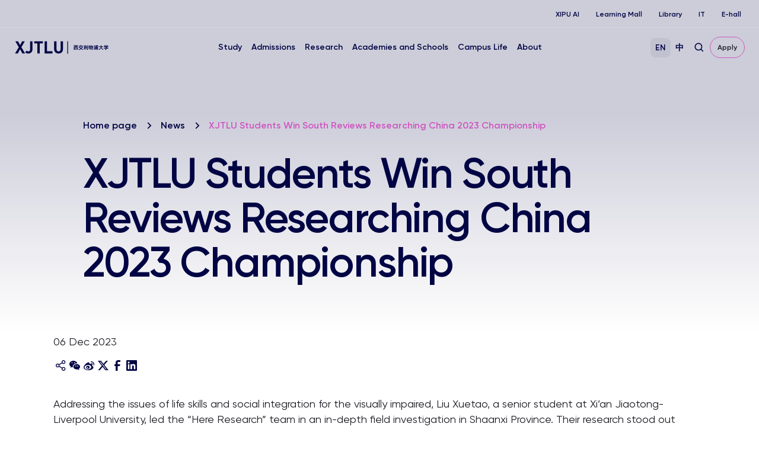

--- FILE ---
content_type: text/html; charset=UTF-8
request_url: https://www.xjtlu.edu.cn/en/news/2023/12/xjtlu-students-win-south-reviews-researching-china-2023-championship
body_size: 11481
content:
<!DOCTYPE html>
<html lang="en-US">
<head>
	<!-- Google Tag Manager -->
<script>(function(w,d,s,l,i){w[l]=w[l]||[];w[l].push({'gtm.start':
new Date().getTime(),event:'gtm.js'});var f=d.getElementsByTagName(s)[0],
j=d.createElement(s),dl=l!='dataLayer'?'&l='+l:'';j.async=true;j.src=
'https://www.googletagmanager.com/gtm.js?id='+i+dl;f.parentNode.insertBefore(j,f);
})(window,document,'script','dataLayer','GTM-PTQ9QLSQ');</script>
<!-- End Google Tag Manager -->

<!-- Google tag (gtag.js) -->
<script async src="https://www.googletagmanager.com/gtag/js?id=G-HXSBEZ9G6C"></script>
<script>
  window.dataLayer = window.dataLayer || [];
  function gtag(){dataLayer.push(arguments);}
  gtag('js', new Date());
  gtag('config', 'G-HXSBEZ9G6C');
</script>

    <meta charset="UTF-8"/>
    <meta name="viewport" content="width=device-width,initial-scale=1.0,maximum-scale=1.0,user-scalable=no"/>
    <title>XJTLU Students Win South Reviews Researching China 2023 Championship - Xi&#039;an Jiaotong-Liverpool University</title>
    <meta name='robots' content='index, follow, max-image-preview:large, max-snippet:-1, max-video-preview:-1' />
	<style>img:is([sizes="auto" i], [sizes^="auto," i]) { contain-intrinsic-size: 3000px 1500px }</style>
	<link rel="alternate" hreflang="en" href="https://www.xjtlu.edu.cn/en/news/2023/12/xjtlu-students-win-south-reviews-researching-china-2023-championship" />
<link rel="alternate" hreflang="zh-hans" href="https://www.xjtlu.edu.cn/zh/news/2023/12/xipuxueshengjujiaoshizhangzheshehuirongru" />
<link rel="alternate" hreflang="x-default" href="https://www.xjtlu.edu.cn/zh/news/2023/12/xipuxueshengjujiaoshizhangzheshehuirongru" />

	<!-- This site is optimized with the Yoast SEO plugin v25.3 - https://yoast.com/wordpress/plugins/seo/ -->
	<link rel="canonical" href="https://www.xjtlu.edu.cn/en/news/2023/12/xjtlu-students-win-south-reviews-researching-china-2023-championship" />
	<meta property="og:locale" content="en_US" />
	<meta property="og:type" content="article" />
	<meta property="og:title" content="XJTLU Students Win South Reviews Researching China 2023 Championship - Xi&#039;an Jiaotong-Liverpool University" />
	<meta property="og:description" content="Addressing the issues of life skills and social integration for the visually impaired, Liu Xuetao, a senior student at Xi’an Jiaotong-Liverpool University, led the “Here Research” team in an in-depth field investigation in Shaanxi Province. Their research stood out among 148 student teams from universities across the country, earning them the championship in the “South [&hellip;]" />
	<meta property="og:url" content="https://www.xjtlu.edu.cn/en/news/2023/12/xjtlu-students-win-south-reviews-researching-china-2023-championship" />
	<meta property="og:site_name" content="Xi&#039;an Jiaotong-Liverpool University" />
	<meta property="article:publisher" content="https://www.facebook.com/XJTLU" />
	<meta property="article:modified_time" content="2024-07-25T08:32:22+00:00" />
	<meta property="og:image" content="https://www.xjtlu.edu.cn/wp-content/uploads/2023/12/1-1.jpeg" />
	<meta property="og:image:width" content="1920" />
	<meta property="og:image:height" content="1280" />
	<meta property="og:image:type" content="image/jpeg" />
	<meta name="twitter:card" content="summary_large_image" />
	<meta name="twitter:site" content="@XJTLU" />
	<meta name="twitter:label1" content="Est. reading time" />
	<meta name="twitter:data1" content="5 minutes" />
	<script type="application/ld+json" class="yoast-schema-graph">{"@context":"https://schema.org","@graph":[{"@type":"WebPage","@id":"https://www.xjtlu.edu.cn/en/news/2023/12/xjtlu-students-win-south-reviews-researching-china-2023-championship","url":"https://www.xjtlu.edu.cn/en/news/2023/12/xjtlu-students-win-south-reviews-researching-china-2023-championship","name":"XJTLU Students Win South Reviews Researching China 2023 Championship - Xi&#039;an Jiaotong-Liverpool University","isPartOf":{"@id":"https://www.xjtlu.edu.cn/en#website"},"primaryImageOfPage":{"@id":"https://www.xjtlu.edu.cn/en/news/2023/12/xjtlu-students-win-south-reviews-researching-china-2023-championship#primaryimage"},"image":{"@id":"https://www.xjtlu.edu.cn/en/news/2023/12/xjtlu-students-win-south-reviews-researching-china-2023-championship#primaryimage"},"thumbnailUrl":"https://www.xjtlu.edu.cn/wp-content/uploads/2023/12/1-1.jpeg","datePublished":"2023-12-06T08:25:24+00:00","dateModified":"2024-07-25T08:32:22+00:00","breadcrumb":{"@id":"https://www.xjtlu.edu.cn/en/news/2023/12/xjtlu-students-win-south-reviews-researching-china-2023-championship#breadcrumb"},"inLanguage":"en-US","potentialAction":[{"@type":"ReadAction","target":["https://www.xjtlu.edu.cn/en/news/2023/12/xjtlu-students-win-south-reviews-researching-china-2023-championship"]}]},{"@type":"ImageObject","inLanguage":"en-US","@id":"https://www.xjtlu.edu.cn/en/news/2023/12/xjtlu-students-win-south-reviews-researching-china-2023-championship#primaryimage","url":"https://www.xjtlu.edu.cn/wp-content/uploads/2023/12/1-1.jpeg","contentUrl":"https://www.xjtlu.edu.cn/wp-content/uploads/2023/12/1-1.jpeg","width":1920,"height":1280},{"@type":"BreadcrumbList","@id":"https://www.xjtlu.edu.cn/en/news/2023/12/xjtlu-students-win-south-reviews-researching-china-2023-championship#breadcrumb","itemListElement":[{"@type":"ListItem","position":1,"name":"Homepage","item":"https://www.xjtlu.edu.cn/en"},{"@type":"ListItem","position":2,"name":"News","item":"https://www.xjtlu.edu.cn/en/news"},{"@type":"ListItem","position":3,"name":"XJTLU Students Win South Reviews Researching China 2023 Championship"}]},{"@type":"WebSite","@id":"https://www.xjtlu.edu.cn/en#website","url":"https://www.xjtlu.edu.cn/en","name":"Xi'an Jiaotong-Liverpool University","description":"Xi&#039;an Jiaotong-Liverpool University (XJTLU) is a pioneering, international joint venture university located in the city of Suzhou on China&#039;s east coast.","publisher":{"@id":"https://www.xjtlu.edu.cn/en#organization"},"potentialAction":[{"@type":"SearchAction","target":{"@type":"EntryPoint","urlTemplate":"https://www.xjtlu.edu.cn/en?s={search_term_string}"},"query-input":{"@type":"PropertyValueSpecification","valueRequired":true,"valueName":"search_term_string"}}],"inLanguage":"en-US"},{"@type":"Organization","@id":"https://www.xjtlu.edu.cn/en#organization","name":"Xi'an Jiaotong-Liverpool University","alternateName":"XJTLU","url":"https://www.xjtlu.edu.cn/en","logo":{"@type":"ImageObject","inLanguage":"en-US","@id":"https://www.xjtlu.edu.cn/en#/schema/logo/image/","url":"https://www.xjtlu.edu.cn/wp-content/uploads/2024/05/XJTLU-dark-blue-logo.jpg","contentUrl":"https://www.xjtlu.edu.cn/wp-content/uploads/2024/05/XJTLU-dark-blue-logo.jpg","width":519,"height":112,"caption":"Xi'an Jiaotong-Liverpool University"},"image":{"@id":"https://www.xjtlu.edu.cn/en#/schema/logo/image/"},"sameAs":["https://www.facebook.com/XJTLU","https://x.com/XJTLU"]}]}</script>
	<!-- / Yoast SEO plugin. -->


<style id='classic-theme-styles-inline-css' type='text/css'>
/*! This file is auto-generated */
.wp-block-button__link{color:#fff;background-color:#32373c;border-radius:9999px;box-shadow:none;text-decoration:none;padding:calc(.667em + 2px) calc(1.333em + 2px);font-size:1.125em}.wp-block-file__button{background:#32373c;color:#fff;text-decoration:none}
</style>
<link rel='stylesheet' id='in5-public-css' href='https://www.xjtlu.edu.cn/wp-content/plugins/ajar-productions-in5-embed/assets/css/public.css?ver=1.0.0' type='text/css' media='all' />
<link rel='stylesheet' id='font-awesome-css' href='https://www.xjtlu.edu.cn/wp-content/plugins/ajar-productions-in5-embed/assets/font-awesome-4.7.0/css/font-awesome.min.css?ver=6.8.1' type='text/css' media='all' />
<link rel='stylesheet' id='bootstrap-style-css' href='https://www.xjtlu.edu.cn/wp-content/themes/xjtlu/assets/css/bootstrap.min.css?ver=1.7' type='text/css' media='all' />
<link rel='stylesheet' id='swiper-bundle-style-css' href='https://www.xjtlu.edu.cn/wp-content/themes/xjtlu/assets/css/swiper-bundle.min.css?ver=1.7' type='text/css' media='all' />
<link rel='stylesheet' id='swipperAccordion-style-css' href='https://www.xjtlu.edu.cn/wp-content/themes/xjtlu/assets/css/swipperAccordion.css?ver=1.7' type='text/css' media='all' />
<link rel='stylesheet' id='video-js-style-css' href='https://www.xjtlu.edu.cn/wp-content/themes/xjtlu/assets/css/video-js.css?ver=1.7' type='text/css' media='all' />
<link rel='stylesheet' id='global-style-css' href='https://www.xjtlu.edu.cn/wp-content/themes/xjtlu/assets/css/global.css?ver=1.7' type='text/css' media='all' />
<link rel='stylesheet' id='liuyi-style-css' href='https://www.xjtlu.edu.cn/wp-content/themes/xjtlu/assets/liuyi/ui.css?ver=1.7' type='text/css' media='all' />
<script type="text/javascript" src="https://www.xjtlu.edu.cn/wp-content/plugins/ajar-productions-in5-embed/assets/js/screenfull.js?ver=1.0.0" id="screenfull-js"></script>

<meta name="generator" content="WPML ver:4.5.12 stt:66,1;" />


</head>
<body class="wp-singular news_post-template-default single single-news_post postid-70298 wp-theme-xjtlu en ">

<!-- Google Tag Manager (noscript) -->
<noscript><iframe src="https://www.googletagmanager.com/ns.html?id=GTM-PTQ9QLSQ"
height="0" width="0" style="display:none;visibility:hidden"></iframe></noscript>
<!-- End Google Tag Manager (noscript) -->

<!--导航栏-->
<header class="" id="top-header">
            <ul class="nav-external-links">
                            <li class="links-item">
                    <a href="https://www.xjtlu.edu.cn/en/xipu-ai" class="link link-extra-small">XIPU AI</a>
                </li>
                            <li class="links-item">
                    <a href="https://www.learningmall.cn/en/" class="link link-extra-small">Learning Mall</a>
                </li>
                            <li class="links-item">
                    <a href="https://lib.xjtlu.edu.cn/" class="link link-extra-small">Library</a>
                </li>
                            <li class="links-item">
                    <a href="https://www.xjtlu.edu.cn/en/it-services" class="link link-extra-small">IT</a>
                </li>
                            <li class="links-item">
                    <a href="https://ehall.xjtlu.edu.cn/login" class="link link-extra-small">E-hall</a>
                </li>
                    </ul>
        <hr class="lighte" />
    
    <div class="header-main">
        <div class="header-logo">
            <a href="https://www.xjtlu.edu.cn/en">
                <img class="revert" src="https://www.xjtlu.edu.cn/wp-content/uploads/2024/01/cn-header-logo.svg" alt="Xi&#039;an Jiaotong-Liverpool University" />
                <img class="stick-logo" src="https://www.xjtlu.edu.cn/wp-content/uploads/2024/01/cn-header-logo.svg" alt="Xi&#039;an Jiaotong-Liverpool University" />
            </a>
        </div>
        <div class="main-menu">
            <div class="main-menu-box">
                <li class="menu-item ">
    <a href="javascript:void(0);">Study</a>
    <div class="down-box ">
        <span class="filter_bg"></span>
        <div class="down-box-inner">
            <div class="menu-list">
                <div class="down-title"><span class="back-btn"></span><a href="https://www.xjtlu.edu.cn/en/study">Study</a></div>                <div class="sub_menu_list">
                                                <ul class="column_item">
                                                                    <li class="two_item">
                                        <a href="https://www.xjtlu.edu.cn/en/study/programmes">
                                            Programmes<span class="toggle_btn"></span>                                        </a>
                                                                                    <ul class="three_list">
                                                <div class="three_box">
                                                                                                            <li class="three_item ">
                                                            <a href="https://www.xjtlu.edu.cn/en/study/undergraduate">Undergraduate</a>
                                                        </li>
                                                                                                            <li class="three_item ">
                                                            <a href="https://www.xjtlu.edu.cn/en/study/masters">Master's</a>
                                                        </li>
                                                                                                            <li class="three_item ">
                                                            <a href="https://www.xjtlu.edu.cn/en/study/phd">Doctoral</a>
                                                        </li>
                                                                                                    </div>
                                            </ul>

                                        
                                    </li>
                                                            </ul>
                                                                        <ul class="column_item">
                                                                    <li class="two_item">
                                        <a href="https://www.xjtlu.edu.cn/en/study/international-mobility">
                                            International Mobility<span class="toggle_btn"></span>                                        </a>
                                                                                    <ul class="three_list">
                                                <div class="three_box">
                                                                                                            <li class="three_item ">
                                                            <a href="https://www.liverpool.ac.uk/xjtlu/">XJTLU 2+2/2+1+1 Route</a>
                                                        </li>
                                                                                                    </div>
                                            </ul>

                                        
                                    </li>
                                                                    <li class="two_item">
                                        <a href="https://www.xjtlu.edu.cn/en/study/why-study-at-xjtlu">
                                            Why Study at XJTLU                                        </a>
                                        
                                    </li>
                                                            </ul>
                                                                                </div>
            </div>
            
                    </div>
    </div>
</li><li class="menu-item ">
    <a href="javascript:void(0);">Admissions</a>
    <div class="down-box ">
        <span class="filter_bg"></span>
        <div class="down-box-inner">
            <div class="menu-list">
                <div class="down-title"><span class="back-btn"></span><a href="https://www.xjtlu.edu.cn/en/admissions">Admissions</a></div>                <div class="sub_menu_list">
                                                <ul class="column_item">
                                                                    <li class="two_item">
                                        <a href="https://www.xjtlu.edu.cn/en/admissions/ug">
                                            Undergraduate Admissions<span class="toggle_btn"></span>                                        </a>
                                                                                    <ul class="three_list">
                                                <div class="three_box">
                                                                                                            <li class="three_item item_bold">
                                                            <a href="https://www.xjtlu.edu.cn/en/admissions/domestic">Chinese Mainland</a>
                                                        </li>
                                                                                                            <li class="three_item ">
                                                            <a href="https://www.xjtlu.edu.cn/en/admissions/domestic/entry-requirements">Entry Requirements</a>
                                                        </li>
                                                                                                            <li class="three_item ">
                                                            <a href="https://www.xjtlu.edu.cn/zh/admissions/domestic/how-to-apply">How to Apply</a>
                                                        </li>
                                                                                                            <li class="three_item ">
                                                            <a href="https://www.xjtlu.edu.cn/en/admissions/domestic/fees-and-scholarships">Fees and Scholarships</a>
                                                        </li>
                                                                                                            <li class="three_item item_bold">
                                                            <a href="https://www.xjtlu.edu.cn/en/admissions/global">China's Hong Kong, Macao and Taiwan</a>
                                                        </li>
                                                                                                            <li class="three_item ">
                                                            <a href="https://www.xjtlu.edu.cn/en/admissions/ug/global/entry-requirements">Entry Requirements</a>
                                                        </li>
                                                                                                            <li class="three_item ">
                                                            <a href="https://www.xjtlu.edu.cn/en/admissions/global/how-to-apply">How to Apply</a>
                                                        </li>
                                                                                                            <li class="three_item ">
                                                            <a href="https://www.xjtlu.edu.cn/en/admissions/global/fees-and-scholarships">Fees and Scholarships</a>
                                                        </li>
                                                                                                            <li class="three_item item_bold">
                                                            <a href="https://www.xjtlu.edu.cn/en/admissions/global">International</a>
                                                        </li>
                                                                                                            <li class="three_item ">
                                                            <a href="https://www.xjtlu.edu.cn/en/admissions/ug/global/entry-requirements">Entry Requirements</a>
                                                        </li>
                                                                                                            <li class="three_item ">
                                                            <a href="https://www.xjtlu.edu.cn/en/admissions/global/how-to-apply">How to Apply</a>
                                                        </li>
                                                                                                            <li class="three_item ">
                                                            <a href="https://www.xjtlu.edu.cn/en/admissions/global/fees-and-scholarships">Fees and Scholarships</a>
                                                        </li>
                                                                                                    </div>
                                            </ul>

                                        
                                    </li>
                                                            </ul>
                                                                        <ul class="column_item">
                                                                    <li class="two_item">
                                        <a href="https://www.xjtlu.edu.cn/en/admissions/master">
                                            Master's Admissions<span class="toggle_btn"></span>                                        </a>
                                                                                    <ul class="three_list">
                                                <div class="three_box">
                                                                                                            <li class="three_item ">
                                                            <a href="https://www.xjtlu.edu.cn/en/admissions/master/entry-requirements-2">Entry Requirements</a>
                                                        </li>
                                                                                                            <li class="three_item ">
                                                            <a href="https://www.xjtlu.edu.cn/en/admissions/master/how-to-apply">How to Apply</a>
                                                        </li>
                                                                                                            <li class="three_item ">
                                                            <a href="https://www.xjtlu.edu.cn/en/admissions/master/fees-and-scholarships">Fees and Scholarships</a>
                                                        </li>
                                                                                                    </div>
                                            </ul>

                                        
                                    </li>
                                                                    <li class="two_item">
                                        <a href="https://www.xjtlu.edu.cn/en/admissions/doctoral">
                                            Doctoral Admissions<span class="toggle_btn"></span>                                        </a>
                                                                                    <ul class="three_list">
                                                <div class="three_box">
                                                                                                            <li class="three_item ">
                                                            <a href="https://www.xjtlu.edu.cn/en/admissions/doctoral/entry-requirement-phd">Entry Requirement</a>
                                                        </li>
                                                                                                            <li class="three_item ">
                                                            <a href="https://www.xjtlu.edu.cn/en/admissions/doctoral/how-to-apply">How to Apply</a>
                                                        </li>
                                                                                                            <li class="three_item ">
                                                            <a href="https://www.xjtlu.edu.cn/en/admissions/doctoral/programme-fees">Programme Fees</a>
                                                        </li>
                                                                                                            <li class="three_item ">
                                                            <a href="https://www.xjtlu.edu.cn/en/admissions/doctoral/postgraduate-research-scholarships">Postgraduate Research Scholarships</a>
                                                        </li>
                                                                                                    </div>
                                            </ul>

                                        
                                    </li>
                                                                    <li class="two_item">
                                        <a href="https://www.xjtlu.edu.cn/en/admissions/continuing-education">
                                            Continuing Education<span class="toggle_btn"></span>                                        </a>
                                                                                    <ul class="three_list">
                                                <div class="three_box">
                                                                                                            <li class="three_item ">
                                                            <a href="https://www.xjtlu.edu.cn/en/study/short-summer-courses-and-languages">Short, Summer Courses</a>
                                                        </li>
                                                                                                            <li class="three_item ">
                                                            <a href="https://www.xjtlu.edu.cn/en/learning-mall/lifelong-learning-programme">Lifelong Learning Programmes</a>
                                                        </li>
                                                                                                    </div>
                                            </ul>

                                        
                                    </li>
                                                            </ul>
                                                                        <ul class="column_item">
                                                                    <li class="two_item">
                                        <a href="https://www.xjtlu.edu.cn/en/admissions/liverpool-international-education-programme">
                                            Liverpool International Education Programme Admissions                                        </a>
                                        
                                    </li>
                                                            </ul>
                                                                                </div>
            </div>
            
                    </div>
    </div>
</li><li class="menu-item ">
    <a href="javascript:void(0);">Research</a>
    <div class="down-box ">
        <span class="filter_bg"></span>
        <div class="down-box-inner">
            <div class="menu-list">
                <div class="down-title"><span class="back-btn"></span><a href="https://www.xjtlu.edu.cn/en/research">Research</a></div>                <div class="sub_menu_list">
                                                <ul class="column_item">
                                                                    <li class="two_item">
                                        <a href="https://www.xjtlu.edu.cn/en/research/priorities-and-strategy">
                                            Research Priorities & Strategy<span class="toggle_btn"></span>                                        </a>
                                                                                    <ul class="three_list">
                                                <div class="three_box">
                                                                                                            <li class="three_item ">
                                                            <a href="https://www.xjtlu.edu.cn/en/research/priorities-and-strategy/key-research-areas">Key Research Areas</a>
                                                        </li>
                                                                                                            <li class="three_item ">
                                                            <a href="https://www.xjtlu.edu.cn/en/research/priorities-and-strategy/research-strategies">Research Strategies</a>
                                                        </li>
                                                                                                    </div>
                                            </ul>

                                        
                                    </li>
                                                                    <li class="two_item">
                                        <a href="https://www.xjtlu.edu.cn/en/research/research-innovation-ecosystem">
                                            Research Innovation Ecosystem                                        </a>
                                        
                                    </li>
                                                                    <li class="two_item">
                                        <a href="https://www.xjtlu.edu.cn/en/research/research-compliance">
                                            Research Compliance                                        </a>
                                        
                                    </li>
                                                            </ul>
                                                                        <ul class="column_item">
                                                                    <li class="two_item">
                                        <a href="https://www.xjtlu.edu.cn/en/research/research-output/research-publications">
                                            Research Output<span class="toggle_btn"></span>                                        </a>
                                                                                    <ul class="three_list">
                                                <div class="three_box">
                                                                                                            <li class="three_item ">
                                                            <a href="https://www.xjtlu.edu.cn/en/research/research-output/research-publications">Research Publications</a>
                                                        </li>
                                                                                                            <li class="three_item ">
                                                            <a href="https://www.xjtlu.edu.cn/en/research/research-output/patents">Patents</a>
                                                        </li>
                                                                                                            <li class="three_item ">
                                                            <a href="https://www.xjtlu.edu.cn/en/research/research-output/research-projects">Research Projects</a>
                                                        </li>
                                                                                                    </div>
                                            </ul>

                                        
                                    </li>
                                                                    <li class="two_item">
                                        <a href="https://www.xjtlu.edu.cn/en/research/research-institutes">
                                            Research Institutes                                        </a>
                                        
                                    </li>
                                                            </ul>
                                                                                </div>
            </div>
            
                            <div class="menu-list menu-news-box">
                    <div class="down-title"><span class="back-btn"></span><a style="cursor: default;" href="javascript:void(0);">Quick Links</a></div>                    <div class="sub_menu_list">
                                                        <ul class="column_item">
                                                                            <li class="two_item">
                                            <a style="" href="https://scholar.xjtlu.edu.cn/">
                                                XJTLU Research Portal<span class="toggle_btn"></span>                                            </a>
                                                                                            <ul class="three_list">
                                                    <div class="three_box">
                                                                                                                    <li class="three_item ">
                                                                <a style="" href="https://scholar.xjtlu.edu.cn/en/persons/">Research Profiles</a>
                                                            </li>
                                                                                                                    <li class="three_item ">
                                                                <a style="" href="https://scholar.xjtlu.edu.cn/en/publications/">Research Output</a>
                                                            </li>
                                                                                                                    <li class="three_item ">
                                                                <a style="" href="https://scholar.xjtlu.edu.cn/en/projects/">Research Projects</a>
                                                            </li>
                                                                                                                    <li class="three_item ">
                                                                <a style="" href="https://scholar.xjtlu.edu.cn/en/activities/">Research Activities</a>
                                                            </li>
                                                                                                            </div>
                                                </ul>

                                            
                                        </li>
                                                                    </ul>
                                                    
                    </div>
                </div>
                    </div>
    </div>
</li><li class="menu-item ">
    <a href="javascript:void(0);">Academies and Schools</a>
    <div class="down-box ">
        <span class="filter_bg"></span>
        <div class="down-box-inner">
            <div class="menu-list">
                <div class="down-title"><span class="back-btn"></span><a href="https://www.xjtlu.edu.cn/en/study/departments">Academies and Schools</a></div>                <div class="sub_menu_list">
                                                <ul class="column_item">
                                                                    <li class="two_item">
                                        <a href="https://www.xjtlu.edu.cn/en/study/departments">
                                            Academies<span class="toggle_btn"></span>                                        </a>
                                                                                    <ul class="three_list">
                                                <div class="three_box">
                                                                                                            <li class="three_item ">
                                                            <a href="https://www.xjtlu.edu.cn/en/study/departments/academy-of-artificial-intelligence">Academy of Artificial Intelligence</a>
                                                        </li>
                                                                                                            <li class="three_item ">
                                                            <a href="https://www.xjtlu.edu.cn/en/study/departments/academy-of-film-and-creative-technology">Academy of Film and Creative Technology</a>
                                                        </li>
                                                                                                            <li class="three_item ">
                                                            <a href="https://www.xjtlu.edu.cn/en/study/departments/academy-of-future-education">Academy of Future Education</a>
                                                        </li>
                                                                                                            <li class="three_item ">
                                                            <a href="https://www.xjtlu.edu.cn/en/study/departments/jitri">XJTLU-JITRI Academy of Industrial Technology</a>
                                                        </li>
                                                                                                            <li class="three_item ">
                                                            <a href="https://www.xjtlu.edu.cn/en/study/departments/academy-of-pharmacy">XJTLU Wisdom Lake Academy of Pharmacy</a>
                                                        </li>
                                                                                                    </div>
                                            </ul>

                                        
                                    </li>
                                                            </ul>
                                                                        <ul class="column_item">
                                                                    <li class="two_item">
                                        <a href="https://www.xjtlu.edu.cn/en/study/departments">
                                            Schools and Teaching Centres<span class="toggle_btn"></span>                                        </a>
                                                                                    <ul class="three_list">
                                                <div class="three_box">
                                                                                                            <li class="three_item ">
                                                            <a href="https://www.xjtlu.edu.cn/en/study/departments/school-of-advanced-technology">School of Advanced Technology</a>
                                                        </li>
                                                                                                            <li class="three_item ">
                                                            <a href="https://www.xjtlu.edu.cn/en/study/departments/design-school">Design School</a>
                                                        </li>
                                                                                                            <li class="three_item ">
                                                            <a href="https://www.xjtlu.edu.cn/en/study/departments/school-of-humanities-and-social-sciences">School of Humanities and Social Sciences</a>
                                                        </li>
                                                                                                            <li class="three_item ">
                                                            <a href="https://www.xjtlu.edu.cn/en/study/departments/international-business-school-suzhou">International Business School Suzhou</a>
                                                        </li>
                                                                                                            <li class="three_item ">
                                                            <a href="https://www.xjtlu.edu.cn/en/study/departments/school-of-mathematics-and-physics">School of Mathematics and Physics</a>
                                                        </li>
                                                                                                            <li class="three_item ">
                                                            <a href="https://www.xjtlu.edu.cn/en/study/departments/school-of-science">School of Science</a>
                                                        </li>
                                                                                                            <li class="three_item ">
                                                            <a href="https://www.xjtlu.edu.cn/en/study/departments/global-cultures-and-languages-hub">Global Cultures and Languages Hub</a>
                                                        </li>
                                                                                                            <li class="three_item ">
                                                            <a href="https://www.xjtlu.edu.cn/en/study/departments/centres/chinese-cultural-teaching-centre">Chinese Cultural Teaching Centre</a>
                                                        </li>
                                                                                                            <li class="three_item ">
                                                            <a href="https://www.xjtlu.edu.cn/en/study/departments/centres/physical-education-centre">Physical Education Centre</a>
                                                        </li>
                                                                                                    </div>
                                            </ul>

                                        
                                    </li>
                                                            </ul>
                                                                        <ul class="column_item">
                                                                    <li class="two_item">
                                        <a href="https://www.xjtlu.edu.cn/en/study/departments/entrepreneur-college-taicang">
                                            XJTLU Entrepreneur College(Taicang)<span class="toggle_btn"></span>                                        </a>
                                                                                    <ul class="three_list">
                                                <div class="three_box">
                                                                                                            <li class="three_item ">
                                                            <a href="https://www.xjtlu.edu.cn/en/study/departments/school-of-ai-and-advanced-computing">School of AI and Advanced Computing</a>
                                                        </li>
                                                                                                            <li class="three_item ">
                                                            <a href="https://www.xjtlu.edu.cn/en/study/departments/school-of-chips">School of CHIPS</a>
                                                        </li>
                                                                                                            <li class="three_item ">
                                                            <a href="https://www.xjtlu.edu.cn/en/study/departments/entrepreneurship-and-enterprise-hub">Entrepreneurship and Enterprise Hub</a>
                                                        </li>
                                                                                                            <li class="three_item ">
                                                            <a href="https://www.xjtlu.edu.cn/en/study/departments/school-of-intelligent-finance-and-business">School of Intelligent Finance and Business</a>
                                                        </li>
                                                                                                            <li class="three_item ">
                                                            <a href="https://www.xjtlu.edu.cn/en/study/departments/school-of-intelligent-manufacturing-ecosystem">School of Intelligent Manufacturing Ecosystem</a>
                                                        </li>
                                                                                                            <li class="three_item ">
                                                            <a href="https://www.xjtlu.edu.cn/en/study/departments/school-of-internet-of-things">School of Internet of Things</a>
                                                        </li>
                                                                                                            <li class="three_item ">
                                                            <a href="https://www.xjtlu.edu.cn/en/study/departments/school-of-robotics">School of Robotics</a>
                                                        </li>
                                                                                                    </div>
                                            </ul>

                                        
                                    </li>
                                                            </ul>
                                                                        <ul class="column_item">
                                                                    <li class="two_item">
                                        <a href="https://www.xjtlu.edu.cn/en/study/departments/college-of-industry-entrepreneurs">
                                            College of Industry-Entrepreneurs<span class="toggle_btn"></span>                                        </a>
                                                                                    <ul class="three_list">
                                                <div class="three_box">
                                                                                                            <li class="three_item ">
                                                            <a href="https://www.xjtlu.edu.cn/en/research/institutes/hexie-academy">HeXie Management Research Centre</a>
                                                        </li>
                                                                                                            <li class="three_item ">
                                                            <a href="https://www.xjtlu.edu.cn/en/study/departments/industrial-software-ecosystem-research-centre">Industrial Software Ecosystem Research Centre</a>
                                                        </li>
                                                                                                            <li class="three_item ">
                                                            <a href="https://www.xjtlu.edu.cn/en/study/departments/college-of-industry-entrepreneurs/digital-transformation-research-centre">Digital Transformation Research Centre</a>
                                                        </li>
                                                                                                            <li class="three_item ">
                                                            <a href="https://www.xjtlu.edu.cn/en/study/departments/strategic-issues-of-industrial-innovation-development-research-centre">Strategic Issues of Industrial Innovation & Development Research Centre</a>
                                                        </li>
                                                                                                    </div>
                                            </ul>

                                        
                                    </li>
                                                            </ul>
                                                                                </div>
            </div>
            
                    </div>
    </div>
</li><li class="menu-item ">
    <a href="javascript:void(0);">Campus Life</a>
    <div class="down-box ">
        <span class="filter_bg"></span>
        <div class="down-box-inner">
            <div class="menu-list">
                <div class="down-title"><span class="back-btn"></span><a href="https://www.xjtlu.edu.cn/en/campus-life">Campus Life</a></div>                <div class="sub_menu_list">
                                                <ul class="column_item">
                                                                    <li class="two_item">
                                        <a href="https://www.xjtlu.edu.cn/en/campus-life/support-and-facilities">
                                            Facilities & Support<span class="toggle_btn"></span>                                        </a>
                                                                                    <ul class="three_list">
                                                <div class="three_box">
                                                                                                            <li class="three_item ">
                                                            <a href="https://lib.xjtlu.edu.cn/">Library</a>
                                                        </li>
                                                                                                            <li class="three_item ">
                                                            <a href="https://www.xjtlu.edu.cn/en/learning-mall">Learning Mall</a>
                                                        </li>
                                                                                                            <li class="three_item ">
                                                            <a href="https://www.xjtlu.edu.cn/en/campus-life/support-and-facilities/museum">Museum</a>
                                                        </li>
                                                                                                            <li class="three_item ">
                                                            <a href="https://www.xjtlu.edu.cn/en/about/professional-services/laboratory-and-technical-management-office/laboratories">Laboratory</a>
                                                        </li>
                                                                                                            <li class="three_item ">
                                                            <a href="https://www.xjtlu.edu.cn/en/xjtlu-souvenir-shop">XJTLU Souvenir Shop</a>
                                                        </li>
                                                                                                            <li class="three_item ">
                                                            <a href="https://www.xjtlu.edu.cn/en/about/test-centres">Test centres</a>
                                                        </li>
                                                                                                            <li class="three_item ">
                                                            <a href="https://www.xjtlu.edu.cn/en/campus-life/health-and-wellbeing">Health and Wellbeing</a>
                                                        </li>
                                                                                                    </div>
                                            </ul>

                                        
                                    </li>
                                                            </ul>
                                                                        <ul class="column_item">
                                                                    <li class="two_item">
                                        <a href="https://www.xjtlu.edu.cn/en/events">
                                            Events                                        </a>
                                        
                                    </li>
                                                                    <li class="two_item">
                                        <a href="https://www.xjtlu.edu.cn/en/campus-life/sports-and-activities">
                                            Sports and Club Activities                                        </a>
                                        
                                    </li>
                                                                    <li class="two_item">
                                        <a href="https://www.xjtlu.edu.cn/en/campus-life/accommodation">
                                            Accommodation                                        </a>
                                        
                                    </li>
                                                                    <li class="two_item">
                                        <a href="https://www.xjtlu.edu.cn/en/study/suzhou-life">
                                            Life in Suzhou                                        </a>
                                        
                                    </li>
                                                                    <li class="two_item">
                                        <a href="https://www.xjtlu.edu.cn/en/campus-life/visit-us">
                                            Visit Us                                        </a>
                                        
                                    </li>
                                                            </ul>
                                                                                </div>
            </div>
            
                    </div>
    </div>
</li><li class="menu-item ">
    <a href="javascript:void(0);">About</a>
    <div class="down-box ">
        <span class="filter_bg"></span>
        <div class="down-box-inner">
            <div class="menu-list">
                <div class="down-title"><span class="back-btn"></span><a href="https://www.xjtlu.edu.cn/en/about">About</a></div>                <div class="sub_menu_list">
                                                <ul class="column_item">
                                                                    <li class="two_item">
                                        <a href="https://www.xjtlu.edu.cn/en/overview">
                                            Overview & Key Facts<span class="toggle_btn"></span>                                        </a>
                                                                                    <ul class="three_list">
                                                <div class="three_box">
                                                                                                            <li class="three_item ">
                                                            <a href="https://www.xjtlu.edu.cn/en/about/overview/vision-and-mission">Vision and Mission</a>
                                                        </li>
                                                                                                            <li class="three_item ">
                                                            <a href="https://www.xjtlu.edu.cn/en/about/overview/history">History</a>
                                                        </li>
                                                                                                            <li class="three_item ">
                                                            <a href="https://www.xjtlu.edu.cn/en/xjtlu-education-ai">XJTLU Education + AI</a>
                                                        </li>
                                                                                                            <li class="three_item ">
                                                            <a href="https://www.xjtlu.edu.cn/en/about/overview/partnerships">Partnerships</a>
                                                        </li>
                                                                                                            <li class="three_item ">
                                                            <a href="https://www.xjtlu.edu.cn/en/about/overview/xjtlu-identity">University Identity</a>
                                                        </li>
                                                                                                            <li class="three_item ">
                                                            <a href="https://www.xjtlu.edu.cn/en/about/professional-services">Professional Services</a>
                                                        </li>
                                                                                                    </div>
                                            </ul>

                                        
                                    </li>
                                                                    <li class="two_item">
                                        <a href="https://20anniversary.xjtlu.edu.cn/en">
                                            XJTLU 20th Anniversary                                        </a>
                                        
                                    </li>
                                                            </ul>
                                                                        <ul class="column_item">
                                                                    <li class="two_item">
                                        <a href="https://www.xjtlu.edu.cn/en/about/people/leadership">
                                            Leadership & People<span class="toggle_btn"></span>                                        </a>
                                                                                    <ul class="three_list">
                                                <div class="three_box">
                                                                                                            <li class="three_item ">
                                                            <a href="https://www.xjtlu.edu.cn/en/about/people/leadership">Leadership</a>
                                                        </li>
                                                                                                            <li class="three_item ">
                                                            <a href="https://www.xjtlu.edu.cn/en/about/leadership/avp-and-deans">Associate Vice Presidents and Deans</a>
                                                        </li>
                                                                                                            <li class="three_item ">
                                                            <a href="https://www.xjtlu.edu.cn/en/about/leadership/previous-senior-staff">Previous Senior Staff</a>
                                                        </li>
                                                                                                    </div>
                                            </ul>

                                        
                                    </li>
                                                            </ul>
                                                                        <ul class="column_item">
                                                                    <li class="two_item">
                                        <a href="https://www.xjtlu.edu.cn/en/about/information-and-resources">
                                            Information & Resources<span class="toggle_btn"></span>                                        </a>
                                                                                    <ul class="three_list">
                                                <div class="three_box">
                                                                                                            <li class="three_item ">
                                                            <a href="https://www.xjtlu.edu.cn/en/about/brand-resources">Brand Resources</a>
                                                        </li>
                                                                                                            <li class="three_item ">
                                                            <a href="https://www.xjtlu.edu.cn/en/about/publications">Publications</a>
                                                        </li>
                                                                                                            <li class="three_item ">
                                                            <a href="https://www.xjtlu.edu.cn/en/meta-education">Meta Education</a>
                                                        </li>
                                                                                                            <li class="three_item ">
                                                            <a href="https://www.xjtlu.edu.cn/en/about/jobs-and-careers">Jobs & Careers</a>
                                                        </li>
                                                                                                            <li class="three_item ">
                                                            <a href="https://www.xjtlu.edu.cn/en/about/contact">Contact Us</a>
                                                        </li>
                                                                                                    </div>
                                            </ul>

                                        
                                    </li>
                                                            </ul>
                                                                                        <ul class="column_item all_news_btn">
                            <li class="two_item">
                                <a href="/en/news">
                                    News                                </a>
                            </li>
                        </ul>
                                    </div>
            </div>
                            <div class="menu-list menu-news-box">
                    <div class="down-title">
                                                    <a href="/en/news">News</a>
                                                </div>
                    <div class="menu-news-list">
                                                    <a href="https://www.xjtlu.edu.cn/en/news/2026/01/light-up-the-world" class="card across-medium small">
                                <div class="row g-0">
                                    <div class="col-md-4 card_img">
                                        <img src="https://www.xjtlu.edu.cn/wp-content/uploads/2026/01/light-up-the-world-poster-300x169.jpg" class="img-fluid "
                                             alt="XJTLU marks 20 years with global 'Light Up the World' celebration"/>
                                    </div>
                                    <div class="col-md-7">
                                        <div class="card-body">
                                            <h4 class="card-title">
                                                XJTLU marks 20 years with global 'Light Up the World' celebration                                            </h4>
                                            <p class="card-text extra-small">
                                                01 Jan 2026                                            </p>
                                        </div>
                                    </div>
                                </div>
                            </a>
                                                    <a href="https://www.xjtlu.edu.cn/en/news/2025/11/how-studying-in-china-sparked-a-startup" class="card across-medium small">
                                <div class="row g-0">
                                    <div class="col-md-4 card_img">
                                        <img src="https://www.xjtlu.edu.cn/wp-content/uploads/2025/11/Picture1-300x200.png" class="img-fluid "
                                             alt="How studying in China sparked a startup"/>
                                    </div>
                                    <div class="col-md-7">
                                        <div class="card-body">
                                            <h4 class="card-title">
                                                How studying in China sparked a startup                                            </h4>
                                            <p class="card-text extra-small">
                                                18 Nov 2025                                            </p>
                                        </div>
                                    </div>
                                </div>
                            </a>
                                            </div>
                                            <a href="/en/news"
                           class="btn-secondary  all-news-link">See all articles <img
                                    src="https://www.xjtlu.edu.cn/wp-content/themes/xjtlu/assets/images/more.svg"/></a>
                                    </div>
            
                    </div>
    </div>
</li>                <span class="filter_bg"></span>
            </div>
        </div>
        <div class="nav-fun">
                        <div class="small-screen-language">
                <a class="link">EN</a>
            </div>
            <ul class="lang-switcher">
                <li class="version"><a class="link link-small en  active" href="https://www.xjtlu.edu.cn/en/news/2023/12/xjtlu-students-win-south-reviews-researching-china-2023-championship">EN</a></li><li class=""><a class="link link-small zh  " href="https://www.xjtlu.edu.cn/zh/news/2023/12/xipuxueshengjujiaoshizhangzheshehuirongru">中</a></li>            </ul>
            <a href="#" class="btn-secondary search">
                <img class="revert" src="https://www.xjtlu.edu.cn/wp-content/themes/xjtlu/assets/images/search_icon.svg" />
                <img class="stick-logo" src="https://www.xjtlu.edu.cn/wp-content/themes/xjtlu/assets/images/search_icon.svg" />
            </a>
                        <a href="https://www.xjtlu.edu.cn/en/apply" class="link link-small btn-primary no-border apply">Apply</a>
            <a href="https://www.xjtlu.edu.cn/en/apply" class="link link-small btn-primary apply stick-logo">Apply</a>
                        <span class="hamburger open-menu-btn">
                <img class="btn-icon open-icon" src="https://www.xjtlu.edu.cn/wp-content/themes/xjtlu/assets/images/hamburger_icon.svg">
                <img class="btn-icon close-icon" src="https://www.xjtlu.edu.cn/wp-content/themes/xjtlu/assets/images/cross_icon.svg">
            </span>
        </div>
        <div class="search-nav">
    <div class="search-nav-bar">
        <form class="search-input" method="GET" action="https://www.xjtlu.edu.cn/en">
            <img src="https://www.xjtlu.edu.cn/wp-content/themes/xjtlu/assets/images/search_icon.svg" alt="" />
                        <input id="search-input" name="s" type="text" value="" placeholder="Find a programme, department, person, news, event...
" />
        </form>
                <div class="quick-search">
            <ul class="menu">
                <h6>Quick Links</h6>
                <li><a href="https://20anniversary.xjtlu.edu.cn/en" class="small">XJTLU 20th Anniversary</a></li><li><a href="https://www.xjtlu.edu.cn/en/study/undergraduate" class="small">Undergraduate Programmes</a></li><li><a href="https://www.xjtlu.edu.cn/en/study/masters" class="small">Master's Programmes</a></li><li><a href="https://www.xjtlu.edu.cn/en/study/phd" class="small">Doctoral Programmes</a></li><li><a href="https://www.xjtlu.edu.cn/en/news" class="small">News</a></li>            </ul>
        </div>
                        <div class="category">
            <h6>I am</h6>
            <div class="category-btns">
                 <a href="https://www.xjtlu.edu.cn/en/prospective-students" class="link link-extra-small btn-primary">Prospective Student</a><a href="https://www.xjtlu.edu.cn/en/current-students" class="link link-extra-small btn-primary">Current Student</a><a href="https://www.xjtlu.edu.cn/en/alumni" class="link link-extra-small btn-primary">Alumni</a><a href="https://www.xjtlu.edu.cn/en/research" class="link link-extra-small btn-primary">Researcher</a><a href="https://www.xjtlu.edu.cn/en/industry-partner/" class="link link-extra-small btn-primary">Industry Partner</a><a href="https://www.xjtlu.edu.cn/en/about/jobs-and-careers" class="link link-extra-small btn-primary">Job Seeker</a>
            </div>
        </div>
            </div>
</div>    </div>
</header>
<!--导航栏--><div class="page-content about-news-article" id="about-l-content">
    <div class="header-section-navigation no-cover">
        <nav aria-label="breadcrumb">
    <ol class="breadcrumb ">
        <li class="breadcrumb-item " 1><a href="https://www.xjtlu.edu.cn/en"  class="link ">Home page</a></li><li class="breadcrumb-item " 1><a href="https://www.xjtlu.edu.cn/en/news"  class="link ">News</a></li><li class="breadcrumb-item active" 1><span class="link">XJTLU Students Win South Reviews Researching China 2023 Championship</span></li>    </ol>
</nav>        <div class="title-pole">
            <h1>XJTLU Students Win South Reviews Researching China 2023 Championship</h1>        </div>
        <div class="tag-group">
                    </div>

        <div class="pole top293"></div>
    </div>
    <div class="page-detail">
        <div class="content">
            


            <div class="edited-view">
                                                <p class="date">06 Dec 2023</p>
                            </div>
            <div class="share-btn mb-40">
                <div class="share-way-list">
    <span class="share-icon"><img src="https://www.xjtlu.edu.cn/wp-content/themes/xjtlu/assets/images/share2_icon.svg"/></span>
    <span class="open_wx_share"><img src="https://www.xjtlu.edu.cn/wp-content/themes/xjtlu/assets/images/wechat-logo.svg" />
        <div class="wx_share_box">
            <div class="share_box_title">
                Scan the code to share to WeChat            </div>
            <div class="wx_img">
                <img src="https://api.qrserver.com/v1/create-qr-code/?size=300x300&data=https://www.xjtlu.edu.cn/en/news/2023/12/xjtlu-students-win-south-reviews-researching-china-2023-championship" />
            </div>
            <div class="close_show_box">
                <img class="btn-icon close-icon" src="https://www.xjtlu.edu.cn/wp-content/themes/xjtlu/assets/images/cross_icon.svg">
            </div>
        </div>
    </span>
    <a target="_blank" href="https://service.weibo.com/share/share.php?url=https://www.xjtlu.edu.cn/en/news/2023/12/xjtlu-students-win-south-reviews-researching-china-2023-championship&title=XJTLU Students Win South Reviews Researching China 2023 Championship"><img src="https://www.xjtlu.edu.cn/wp-content/themes/xjtlu/assets/images/weibo-logo.svg"></a>
    <a target="_blank" href="https://twitter.com/intent/tweet?text=XJTLU Students Win South Reviews Researching China 2023 Championship&url=https://www.xjtlu.edu.cn/en/news/2023/12/xjtlu-students-win-south-reviews-researching-china-2023-championship&via=xjtlu&related=xjtlu"><img class="dark-revert" src="https://www.xjtlu.edu.cn/wp-content/themes/xjtlu/assets/images/twitter-logo.svg"></a>
    <a target="_blank" href="http://www.facebook.com/sharer/sharer.php?u=https://www.xjtlu.edu.cn/en/news/2023/12/xjtlu-students-win-south-reviews-researching-china-2023-championship"><img src="https://www.xjtlu.edu.cn/wp-content/themes/xjtlu/assets/images/facebook-logo.svg"></a>
    <a target="_blank" href="https://www.linkedin.com/shareArticle?mini=true&url=https://www.xjtlu.edu.cn/en/news/2023/12/xjtlu-students-win-south-reviews-researching-china-2023-championship&title=XJTLU Students Win South Reviews Researching China 2023 Championship"><img src="https://www.xjtlu.edu.cn/wp-content/themes/xjtlu/assets/images/linkedin-logo.svg"></a>
</div>

<script>

</script>            </div>
            <div class="post_content">
                <p>Addressing the issues of life skills and social integration for the visually impaired, Liu Xuetao, a senior student at Xi’an Jiaotong-Liverpool University, led the “Here Research” team in an in-depth field investigation in Shaanxi Province. Their research stood out among 148 student teams from universities across the country, earning them the championship in the “South Reviews Researching China 2023” competition.</p>
<p><img decoding="async" src="https://www.xjtlu.edu.cn/wp-content/uploads/2023/12/1-1.jpeg" alt="" /></p>
<p>On 1 December, the “South Reviews Researching  · Classmates Salon” and Yantu Education, in collaboration with the School of Film and TV Arts at Xi’an Jiaotong-Liverpool University, held a special screening and exchange event for the 2023 Research China. The “Here Research” team presented their accessible documentary film and shared the stories behind their research.</p>
<p>Liu Xuetao, a fourth-year student majoring in Film Photography and Production at the School of Film and TV Arts, led the team. The team also included Gao Xiaoya, a fourth-year student in Communication Studies at the School of Humanities and Social Sciences at Xi’an Jiaotong-Liverpool University, as well as students from Renmin University of China, Communication University of China, Beijing Foreign Studies University, and Beijing Union University. They remarked, “University students are not only students but also members of society. Stepping out of the classroom and into reality is an attempt and a connection; returning from reality to the classroom, lab, and library brings back more questions, confusion, emotions, significance, actions, and strength.”</p>
<p><img decoding="async" src="https://www.xjtlu.edu.cn/wp-content/uploads/2023/12/2-1-scaled.jpeg" alt="" /></p>
<p>During the screening and exchange event, Liu Xuetao shared the team’s findings and experiences from their field research on visually impaired individuals in Shaanxi. Liu Xuetao stated, “Over the past year, we have established a profound connection with the visually impaired. Through participatory observation, we have gained an in-depth understanding of the challenges they face and their coping strategies at different stages of life. These include mastering daily life skills, using online software, planning for education and career choices, handling family relationships, and self-acceptance—factors that significantly impact their lives.”</p>
<p><img decoding="async" src="https://www.xjtlu.edu.cn/wp-content/uploads/2023/12/3-1.jpeg" alt="" /></p>
<p>She added, “There are currently over 17 million people with visual impairments in China, with one in every 80 people affected. Although visual impairment may make them seem special at times, they are essentially ordinary people, just like everyone else. It is undeniable that visually impaired individuals face many obstacles in their lives. Through qualitative research methods, our team hopes to use text and video to bring the real lives of the visually impaired to more people. We hope more people will hear their voices, understand their needs, and eliminate prejudices and stereotypes.”</p>
<p>Team member Gao Xiaoya emphasized, “We hope our efforts will contribute to the development of fair and reasonable policies, providing more targeted support for the visually impaired and other disabled individuals, and creating a more inclusive and open social environment.”</p>
<p>Under the guidance and support of their advisor, Wang Kais from the School of Film and TV Arts, the team’s accessible documentary <em>Beyond the Horizon (Accessible Version)</em> was nominated for the 2023 Research China “Best Care Research Award.” The film was screened during the event. This research not only focused on life skills and social integration issues for the visually impaired but also explored accessible methods in film production. During the screening, viewers could experience the way visually impaired individuals engage with visual media by watching with their eyes closed.</p>
<p><img decoding="async" src="https://www.xjtlu.edu.cn/wp-content/uploads/2023/12/4-1-scaled.jpeg" alt="" /></p>
<p>In addition to the film screening, the exchange event also invited experts including Jiang Nianjie, a documentary filmmaker and mentor for the 2023 Research China short documentary project, Professor Li-Chuan Evelyn Mai, Dean of the School of Film and TV Arts, Zhong Shihao, Head of Overseas Consulting at Yantu Education, and Gao Ling, Director of Media Product Operations at South Wind Window, for a salon discussion session following the screening. Furthermore, the “Blindfold Challenge” before the event allowed participants to experience the lives of the visually impaired firsthand, adding educational significance and interactivity to the event.</p>
<p>&nbsp;</p>
<p><img decoding="async" src="https://www.xjtlu.edu.cn/wp-content/uploads/2023/12/5-1-scaled.jpeg" alt="" /></p>
<p>Since its establishment in 1985, <em>South Reviews</em> has played a significant role in political, economic, and social issues. Since 2005, the “Research China” project initiated by <em>South Wind Window</em> has attracted more than 10,000 teams from over 700 universities nationwide, having a profound impact on the social awareness and growth of university students.</p>
<p>&nbsp;</p>
<p style="text-align: right;">（记者：李雯祯 编辑：石露芸 图片提供：南风窗）</p>
            </div>
            <div class="edited-view">
                                                <p>06 Dec 2023</p>
            </div>

            <div class="share-btn have-tag">
                <div class="share-way-list">
    <span class="share-icon"><img src="https://www.xjtlu.edu.cn/wp-content/themes/xjtlu/assets/images/share2_icon.svg"/></span>
    <span class="open_wx_share"><img src="https://www.xjtlu.edu.cn/wp-content/themes/xjtlu/assets/images/wechat-logo.svg" />
        <div class="wx_share_box">
            <div class="share_box_title">
                Scan the code to share to WeChat            </div>
            <div class="wx_img">
                <img src="https://api.qrserver.com/v1/create-qr-code/?size=300x300&data=https://www.xjtlu.edu.cn/en/news/2023/12/xjtlu-students-win-south-reviews-researching-china-2023-championship" />
            </div>
            <div class="close_show_box">
                <img class="btn-icon close-icon" src="https://www.xjtlu.edu.cn/wp-content/themes/xjtlu/assets/images/cross_icon.svg">
            </div>
        </div>
    </span>
    <a target="_blank" href="https://service.weibo.com/share/share.php?url=https://www.xjtlu.edu.cn/en/news/2023/12/xjtlu-students-win-south-reviews-researching-china-2023-championship&title=XJTLU Students Win South Reviews Researching China 2023 Championship"><img src="https://www.xjtlu.edu.cn/wp-content/themes/xjtlu/assets/images/weibo-logo.svg"></a>
    <a target="_blank" href="https://twitter.com/intent/tweet?text=XJTLU Students Win South Reviews Researching China 2023 Championship&url=https://www.xjtlu.edu.cn/en/news/2023/12/xjtlu-students-win-south-reviews-researching-china-2023-championship&via=xjtlu&related=xjtlu"><img class="dark-revert" src="https://www.xjtlu.edu.cn/wp-content/themes/xjtlu/assets/images/twitter-logo.svg"></a>
    <a target="_blank" href="http://www.facebook.com/sharer/sharer.php?u=https://www.xjtlu.edu.cn/en/news/2023/12/xjtlu-students-win-south-reviews-researching-china-2023-championship"><img src="https://www.xjtlu.edu.cn/wp-content/themes/xjtlu/assets/images/facebook-logo.svg"></a>
    <a target="_blank" href="https://www.linkedin.com/shareArticle?mini=true&url=https://www.xjtlu.edu.cn/en/news/2023/12/xjtlu-students-win-south-reviews-researching-china-2023-championship&title=XJTLU Students Win South Reviews Researching China 2023 Championship"><img src="https://www.xjtlu.edu.cn/wp-content/themes/xjtlu/assets/images/linkedin-logo.svg"></a>
</div>

<script>

</script>                <div class="tag_list flex">
                    
                </div>

            </div>
        </div>
    </div>
    <!--相关新闻-->
    
</div>
<footer>
    <div class="column">
        <div class="column_left">
            <img src="https://www.xjtlu.edu.cn/wp-content/uploads/2024/01/cn-footer-logo-light.svg" alt="Xi&#039;an Jiaotong-Liverpool University" />
            <div class="contact">

                <a href="https://www.facebook.com/XJTLU/" ><img class="revert" src="https://www.xjtlu.edu.cn/wp-content/uploads/2024/01/facebook-logo.svg" /></a><a href="https://twitter.com/xjtlu" ><img class="revert" src="https://www.xjtlu.edu.cn/wp-content/uploads/2024/05/twitter-logo.svg" /></a><a href="https://instagram.com/xjtlu" ><img class="revert" src="https://www.xjtlu.edu.cn/wp-content/uploads/2024/01/instagram-logo.svg" /></a><a href="https://www.linkedin.com/edu/xi'an-jiaotong-liverpool-university-37778" ><img class="revert" src="https://www.xjtlu.edu.cn/wp-content/uploads/2024/01/linkedin-logo.svg" /></a><a href="http://www.weibo.com/xjtlu" ><img class="revert" src="https://www.xjtlu.edu.cn/wp-content/uploads/2024/01/weibo-logo.svg" /></a>                <span class="open_wx_share">
                    <img class="revert" src="https://www.xjtlu.edu.cn/wp-content/themes/xjtlu/assets/images/wechat-logo.svg">
                    <div class="wx_share_box">
                        <div class="share_box_title">
                            Scan for follow us                        </div>
                        <div class="wx_img">
                            <img src="https://www.xjtlu.edu.cn/wp-content/themes/xjtlu/assets/images/WeChat.jpg">
                        </div>
                        <div class="close_show_box">
                            <img class="btn-icon close-icon" src="https://www.xjtlu.edu.cn/wp-content/themes/xjtlu/assets/images/cross_icon.svg">
                        </div>
                    </div>
                </span>
            </div>
            <img class="building" src="https://www.xjtlu.edu.cn/wp-content/themes/xjtlu/assets/images/university_of_liverpool_building_logo.png" alt="" />
        </div>
        <div class="column-right">
            <div><h6>Study</h6><ul><li><a href="https://www.xjtlu.edu.cn/en/study/programmes" class="link link-small">Programmes</a></li><li><a href="https://www.xjtlu.edu.cn/en/study/departments" class="link link-small">Academies and Schools</a></li><li><a href="https://www.xjtlu.edu.cn/en/study/international-mobility" class="link link-small">International Mobility</a></li><li><a href="http://edocument.xjtlu.edu.cn:8090/verify/#/" class="link link-small">e-Document Verification</a></li></ul></div><div><h6>Admissions</h6><ul><li><a href="https://www.xjtlu.edu.cn/en/admissions/ug" class="link link-small">Undergraduate</a></li><li><a href="https://www.xjtlu.edu.cn/en/admissions/master" class="link link-small">Master</a></li><li><a href="https://www.xjtlu.edu.cn/en/admissions/doctoral" class="link link-small">Doctoral</a></li><li><a href="https://www.xjtlu.edu.cn/en/admissions/continuing-education" class="link link-small">Continuing Education</a></li><li><a href="https://www.xjtlu.edu.cn/en/admissions/liverpool-international-education-programme" class="link link-small">Liverpool International Education Programme</a></li></ul></div><div><h6>About</h6><ul><li><a href="https://www.xjtlu.edu.cn/en/overview" class="link link-small">Overview & Key Facts</a></li><li><a href="https://20anniversary.xjtlu.edu.cn/en" class="link link-small">XJTLU 20th Anniversary</a></li><li><a href="https://www.xjtlu.edu.cn/en/about/jobs-and-careers" class="link link-small">Jobs & Careers</a></li><li><a href="https://www.xjtlu.edu.cn/en/news" class="link link-small">News</a></li><li><a href="https://www.xjtlu.edu.cn/en/about/contact" class="link link-small">Visit and Contact</a></li></ul></div><div><h6>Partner Universities</h6><ul><li><a href="https://www.xjtlu.edu.cn/en/xjtu-intro" class="link link-small">Xi’an Jiaotong University</a></li><li><a href="https://www.liverpool.ac.uk/" class="link link-small">University of Liverpool</a></li></ul></div>        </div>
    </div>
    <div class="record">
        <div class="info">
            Copyright 2006-2025  Xi'an Jiaotong-Liverpool University <a href="https://beian.miit.gov.cn/" target="_blank" rel="noopener">苏ICP备07016150号-1 </a> <a href="http://www.beian.gov.cn/portal/registerSystemInfo?recordcode=32059002001410" target="_blank" rel="noopener">苏公网安备32059002001410号</a>        </div>
        <div class="link-btn">
            <a href="https://www.xjtlu.edu.cn/en/privacy" class="link link-extra-small btn-secondary">Privacy Policy</a><a href="https://www.xjtlu.edu.cn/en/accessibility" class="link link-extra-small btn-secondary">Accessibility</a>        </div>
    </div>
</footer><div class="cd-top-wrap"><a href="#" class="cd-top js-cd-top"><span class="cd-top-icon"></span></a></div>
<script type="speculationrules">
{"prefetch":[{"source":"document","where":{"and":[{"href_matches":"\/en\/*"},{"not":{"href_matches":["\/wp-*.php","\/wp-admin\/*","\/wp-content\/uploads\/*","\/wp-content\/*","\/wp-content\/plugins\/*","\/wp-content\/themes\/xjtlu\/*","\/en\/*\\?(.+)"]}},{"not":{"selector_matches":"a[rel~=\"nofollow\"]"}},{"not":{"selector_matches":".no-prefetch, .no-prefetch a"}}]},"eagerness":"conservative"}]}
</script>
<script type="text/javascript" src="https://www.xjtlu.edu.cn/wp-content/themes/xjtlu/assets/js/jquery-3.7.1.min.js?ver=1.7" id="jquery-js"></script>
<script type="text/javascript" src="https://www.xjtlu.edu.cn/wp-content/plugins/ajar-productions-in5-embed/assets/js/public.js?ver=1.0.0" id="in5-public-js"></script>
<script type="text/javascript" src="https://www.xjtlu.edu.cn/wp-content/themes/xjtlu/assets/js/bootstrap.bundle.min.js?ver=1.7" id="bootstrap-js-js"></script>
<script type="text/javascript" src="https://www.xjtlu.edu.cn/wp-content/themes/xjtlu/assets/js/howler.min.js?ver=1.7" id="howler-js-js"></script>
<script type="text/javascript" src="https://www.xjtlu.edu.cn/wp-content/themes/xjtlu/assets/js/xjaudioplayer.js?ver=1.7" id="xjaudioplayer-js-js"></script>
<script type="text/javascript" src="https://www.xjtlu.edu.cn/wp-content/themes/xjtlu/assets/js/video-js.min.js?ver=1.7" id="video-js-js-js"></script>
<script type="text/javascript" src="https://www.xjtlu.edu.cn/wp-content/themes/xjtlu/assets/js/swiper-bundle.min.js?ver=1.7" id="swiper-bundle-js-js"></script>
<script type="text/javascript" src="https://www.xjtlu.edu.cn/wp-content/themes/xjtlu/assets/js/SwipperAccordionPlugin.js?ver=1.7" id="SwipperAccordionPlugin-js-js"></script>
<script type="text/javascript" src="https://www.xjtlu.edu.cn/wp-content/themes/xjtlu/assets/js/util.js?ver=1.7" id="util-js-js"></script>
<script type="text/javascript" src="https://www.xjtlu.edu.cn/wp-content/themes/xjtlu/assets/js/xjswiper.js?ver=1.7" id="xjswiper-js-js"></script>
<script type="text/javascript" src="https://www.xjtlu.edu.cn/wp-content/themes/xjtlu/assets/js/backtotop.js?ver=1.7" id="backtotop-js-js"></script>
<script type="text/javascript" src="https://www.xjtlu.edu.cn/wp-content/themes/xjtlu/assets/js/app.js?ver=1.7" id="app-js-js"></script>
<script type="text/javascript" src="https://www.xjtlu.edu.cn/wp-content/themes/xjtlu/assets/liuyi/ui.js?ver=1.7" id="liuyi-js-js"></script>
<script type="text/javascript" src="https://www.xjtlu.edu.cn/wp-content/themes/xjtlu/assets/liuyi/anchor_bar.js?ver=1.7" id="anchor-bar-js"></script>

</body>
</html>
<!--
Performance optimized by W3 Total Cache. Learn more: https://www.boldgrid.com/w3-total-cache/

Page Caching using Disk: Enhanced 

Served from: www.xjtlu.edu.cn @ 2026-01-17 06:46:15 by W3 Total Cache
-->

--- FILE ---
content_type: image/svg+xml
request_url: https://www.xjtlu.edu.cn/wp-content/uploads/2024/01/cn-header-logo.svg
body_size: 12308
content:
<svg width="201" height="28" viewBox="0 0 201 28" fill="none" xmlns="http://www.w3.org/2000/svg">
<path d="M12.4595 9.62662L16.7452 1.74761C16.7526 1.73388 16.7634 1.72235 16.7767 1.71421C16.79 1.70607 16.8052 1.70161 16.8208 1.70129H22.2912C22.3066 1.70137 22.3217 1.70548 22.335 1.71321C22.3482 1.72095 22.3593 1.73203 22.3669 1.74536C22.3746 1.75869 22.3786 1.77379 22.3786 1.78916C22.3786 1.80453 22.3745 1.81963 22.3668 1.83294L15.1241 13.9732C15.1154 13.9871 15.1109 14.0032 15.1109 14.0196C15.1109 14.0359 15.1154 14.052 15.1241 14.0659L22.9178 26.8595C22.9261 26.8729 22.9306 26.8882 22.931 26.9039C22.9313 26.9197 22.9274 26.9352 22.9197 26.9489C22.9119 26.9626 22.9007 26.974 22.887 26.9819C22.8734 26.9897 22.8579 26.9938 22.8422 26.9936H17.2937C17.2784 26.9935 17.2634 26.9894 17.2501 26.9817C17.2368 26.974 17.2258 26.963 17.2182 26.9497L12.4595 18.3954C12.452 18.3817 12.4408 18.3703 12.4273 18.3623C12.4138 18.3543 12.3984 18.3501 12.3828 18.3501C12.3671 18.3501 12.3517 18.3543 12.3382 18.3623C12.3247 18.3703 12.3136 18.3817 12.306 18.3954L7.58636 26.9473C7.57901 26.961 7.56814 26.9725 7.55485 26.9807C7.54157 26.9888 7.52637 26.9933 7.51079 26.9936H1.96477C1.94904 26.9938 1.93354 26.9897 1.91991 26.9819C1.90628 26.974 1.89501 26.9626 1.88728 26.9489C1.87956 26.9352 1.87566 26.9197 1.876 26.9039C1.87633 26.8882 1.88089 26.8729 1.8892 26.8595L9.64144 14.0561C9.65008 14.0422 9.65466 14.0262 9.65466 14.0098C9.65466 13.9934 9.65008 13.9774 9.64144 13.9635L2.3987 1.83294C2.39111 1.8198 2.38705 1.80493 2.38692 1.78976C2.38679 1.77459 2.39059 1.75965 2.39796 1.74639C2.40533 1.73313 2.41601 1.722 2.42895 1.7141C2.4419 1.7062 2.45667 1.70179 2.47184 1.70129H7.98129C7.99686 1.70161 8.01207 1.70607 8.02535 1.71421C8.03863 1.72235 8.04951 1.73388 8.05686 1.74761L12.3035 9.62418C12.3107 9.63862 12.3217 9.65082 12.3353 9.65942C12.3489 9.66803 12.3647 9.67271 12.3808 9.67297C12.3969 9.67322 12.4128 9.66903 12.4267 9.66085C12.4406 9.65268 12.4519 9.64083 12.4595 9.62662Z" fill="#010544"/>
<path d="M26.6184 21.4037C28.5101 23.4563 32.2229 23.2028 33.298 20.6285C33.5597 20.0011 33.6913 18.8204 33.6929 17.0863C33.6994 12.0043 33.7011 6.9174 33.6978 1.82562C33.6978 1.74274 33.7392 1.70129 33.8221 1.70129H38.5686C38.6015 1.70129 38.6331 1.71439 38.6565 1.73771C38.6798 1.76103 38.6929 1.79265 38.6929 1.82562C38.6961 6.95965 38.6986 12.088 38.7002 17.2106C38.7018 18.974 38.5864 20.2831 38.354 21.138C36.5842 27.6567 28.1103 29.095 23.3322 24.8264C23.3081 24.8045 23.2886 24.778 23.2749 24.7484C23.2613 24.7188 23.2538 24.6867 23.2529 24.6542C23.252 24.6216 23.2577 24.5892 23.2696 24.5588C23.2816 24.5285 23.2996 24.5009 23.3225 24.4778L26.4039 21.3988C26.4181 21.3847 26.435 21.3735 26.4536 21.3661C26.4722 21.3587 26.4921 21.3551 26.5122 21.3555C26.5322 21.356 26.552 21.3605 26.5702 21.3688C26.5885 21.377 26.6049 21.3889 26.6184 21.4037Z" fill="#010544"/>
<path d="M42.3521 5.96259V1.82806C42.3521 1.81141 42.3553 1.79493 42.3617 1.77955C42.3681 1.76417 42.3774 1.75019 42.3892 1.73842C42.4009 1.72665 42.4149 1.71731 42.4303 1.71094C42.4457 1.70457 42.4622 1.70129 42.4788 1.70129H60.4479C60.4646 1.70129 60.4811 1.70457 60.4964 1.71094C60.5118 1.71731 60.5258 1.72665 60.5376 1.73842C60.5493 1.75019 60.5587 1.76417 60.565 1.77955C60.5714 1.79493 60.5747 1.81141 60.5747 1.82806V5.96259C60.5747 5.99621 60.5613 6.02845 60.5376 6.05222C60.5138 6.076 60.4815 6.08935 60.4479 6.08935H54.0584C54.0248 6.08935 53.9926 6.10271 53.9688 6.12648C53.945 6.15026 53.9317 6.1825 53.9317 6.21612V26.8668C53.9317 26.9004 53.9183 26.9327 53.8945 26.9565C53.8707 26.9802 53.8385 26.9936 53.8049 26.9936H49.0609C49.0273 26.9936 48.995 26.9802 48.9713 26.9565C48.9475 26.9327 48.9341 26.9004 48.9341 26.8668V6.21612C48.9341 6.1825 48.9208 6.15026 48.897 6.12648C48.8732 6.10271 48.841 6.08935 48.8074 6.08935H42.4788C42.4622 6.08935 42.4457 6.08607 42.4303 6.0797C42.4149 6.07333 42.4009 6.064 42.3892 6.05222C42.3774 6.04045 42.3681 6.02648 42.3617 6.0111C42.3553 5.99572 42.3521 5.97924 42.3521 5.96259Z" fill="#010544"/>
<path d="M69.6481 22.5446H80.8767C80.907 22.5446 80.9362 22.5567 80.9577 22.5781C80.9792 22.5996 80.9912 22.6288 80.9912 22.6592V26.879C80.9912 26.9094 80.9792 26.9385 80.9577 26.96C80.9362 26.9815 80.907 26.9936 80.8767 26.9936H64.6506C64.6202 26.9936 64.5911 26.9815 64.5696 26.96C64.5481 26.9385 64.536 26.9094 64.536 26.879V1.81587C64.536 1.78548 64.5481 1.75634 64.5696 1.73485C64.5911 1.71337 64.6202 1.70129 64.6506 1.70129H69.4189C69.4493 1.70129 69.4785 1.71337 69.5 1.73485C69.5215 1.75634 69.5335 1.78548 69.5335 1.81587V22.43C69.5335 22.4604 69.5456 22.4895 69.5671 22.511C69.5886 22.5325 69.6177 22.5446 69.6481 22.5446Z" fill="#010544"/>
<path d="M103.192 18.7026C103.122 28.8853 87.5783 30.3236 84.9235 20.9795C84.7041 20.2059 84.5936 19.1138 84.592 17.7031C84.5838 12.4098 84.583 7.11648 84.5895 1.82318C84.5895 1.74192 84.6302 1.70129 84.7114 1.70129H89.4578C89.4895 1.70129 89.5199 1.71388 89.5423 1.73628C89.5647 1.75868 89.5773 1.78907 89.5773 1.82075C89.5952 7.17255 89.5944 12.5179 89.5749 17.8567C89.5675 20.4407 90.7109 22.5982 93.5144 22.7445C97.1662 22.9371 98.2754 20.4773 98.2852 17.3203C98.303 12.1587 98.3063 6.99541 98.2949 1.8305C98.2949 1.74436 98.3372 1.70129 98.4217 1.70129H103.11C103.126 1.70129 103.143 1.70457 103.158 1.71094C103.173 1.71731 103.187 1.72665 103.199 1.73842C103.211 1.75019 103.22 1.76417 103.227 1.77955C103.233 1.79493 103.236 1.81141 103.236 1.82806C103.246 7.4594 103.231 13.0842 103.192 18.7026Z" fill="#010544"/>
<path d="M113.758 1.82336H112.461C112.382 1.82336 112.317 1.88776 112.317 1.9672V27.4618C112.317 27.5413 112.382 27.6057 112.461 27.6057H113.758C113.837 27.6057 113.902 27.5413 113.902 27.4618V1.9672C113.902 1.88776 113.837 1.82336 113.758 1.82336Z" fill="#010544"/>
<path d="M175.091 11.087H175.917C175.941 11.0871 175.963 11.08 175.982 11.0666C176.002 11.0532 176.016 11.0342 176.024 11.0122C176.032 10.9902 176.032 10.9663 176.026 10.9439C176.019 10.9215 176.006 10.9016 175.988 10.8871L175.527 10.5263C175.509 10.5121 175.493 10.4941 175.483 10.4734C175.472 10.4527 175.466 10.4299 175.465 10.4067C175.464 10.3834 175.468 10.3602 175.477 10.3387C175.486 10.3173 175.5 10.2981 175.517 10.2825L176.115 9.74616C176.196 9.67303 176.276 9.67465 176.356 9.75104L177.426 10.7676C177.439 10.7794 177.449 10.7941 177.454 10.8105C177.46 10.8269 177.462 10.8444 177.46 10.8618C177.457 10.8792 177.451 10.8958 177.441 10.9104C177.431 10.9249 177.417 10.937 177.402 10.9456C177.355 10.9699 177.338 11.009 177.351 11.0626C177.356 11.0866 177.37 11.1078 177.39 11.1218C177.41 11.1359 177.434 11.1417 177.458 11.1382L177.938 11.0723C178.031 11.061 178.077 11.1016 178.077 11.1942V12.0011C178.077 12.123 178.016 12.184 177.894 12.184L175.127 12.1864C175.085 12.1864 175.045 12.2031 175.015 12.2328C174.986 12.2625 174.969 12.3028 174.969 12.3449V12.6398C174.969 12.7422 175.02 12.7934 175.122 12.7934H177.463C177.496 12.7934 177.529 12.8068 177.552 12.8306C177.576 12.8543 177.59 12.8866 177.59 12.9202C177.591 13.9262 177.587 15.7107 177.577 18.2736C177.572 19.5413 176.439 19.4877 175.525 19.4316C175.482 19.429 175.442 19.412 175.409 19.3834C175.377 19.3547 175.355 19.3159 175.347 19.2731L175.193 18.4589C175.189 18.4375 175.19 18.4154 175.196 18.3943C175.201 18.3732 175.211 18.3536 175.225 18.3369C175.239 18.3201 175.257 18.3067 175.276 18.2974C175.296 18.2882 175.318 18.2834 175.339 18.2834L176.007 18.2761C176.082 18.2761 176.148 18.2517 176.205 18.2029C176.384 18.0518 176.432 17.8324 176.349 17.5447C176.324 17.4651 176.271 17.4253 176.188 17.4253H175.152C175.03 17.4253 174.969 17.4862 174.969 17.6081V19.0391C174.969 19.1415 174.918 19.1927 174.815 19.1927H173.994C173.872 19.1927 173.811 19.1317 173.811 19.0098V17.5788C173.811 17.4765 173.76 17.4253 173.657 17.4253H172.592C172.511 17.4253 172.47 17.4659 172.47 17.5472V19.3146C172.47 19.3958 172.43 19.4365 172.348 19.4365H171.434C171.312 19.4365 171.251 19.3755 171.251 19.2536V12.9421C171.251 12.8381 171.303 12.7861 171.407 12.7861L173.674 12.8081C173.765 12.8081 173.811 12.7625 173.811 12.6715V12.3376C173.811 12.2352 173.76 12.184 173.657 12.184H171.434C171.348 12.184 171.289 12.1433 171.256 12.0621C171.238 12.0133 171.191 11.9865 171.115 11.9816C171.082 11.9801 171.049 11.9883 171.02 12.0052C170.992 12.0221 170.968 12.0469 170.954 12.0767L170.812 12.3546C170.803 12.3734 170.789 12.3898 170.773 12.4026C170.756 12.4154 170.737 12.4244 170.716 12.4288C170.696 12.4333 170.674 12.4331 170.654 12.4282C170.633 12.4234 170.614 12.4141 170.598 12.4009L168.94 11.0553C168.872 10.9984 168.864 10.9342 168.916 10.8627L169.45 10.1313C169.518 10.0371 169.598 10.0257 169.689 10.0972L170.91 11.0431C170.97 11.0902 171.039 11.113 171.117 11.1113L173.665 11.0748C173.704 11.0741 173.741 11.0584 173.768 11.0311C173.796 11.0037 173.811 10.9669 173.811 10.9285V10.0509C173.811 9.96963 173.852 9.929 173.933 9.929H174.786C174.908 9.929 174.969 9.98994 174.969 10.1118V10.9651C174.969 11.0463 175.01 11.087 175.091 11.087ZM173.809 14.0545C173.81 14.0138 173.794 13.9745 173.766 13.9452C173.738 13.916 173.699 13.8992 173.658 13.8985L172.635 13.8824C172.594 13.8818 172.554 13.8974 172.525 13.9257C172.496 13.9541 172.479 13.9929 172.479 14.0336L172.472 14.4723C172.471 14.5131 172.487 14.5524 172.515 14.5816C172.543 14.6109 172.582 14.6277 172.623 14.6283L173.647 14.6444C173.687 14.645 173.727 14.6295 173.756 14.6011C173.785 14.5728 173.802 14.534 173.803 14.4933L173.809 14.0545ZM176.373 14.0343C176.373 13.9961 176.358 13.9595 176.331 13.9326C176.304 13.9056 176.267 13.8904 176.229 13.8904H175.113C175.075 13.8904 175.038 13.9056 175.011 13.9326C174.984 13.9595 174.969 13.9961 174.969 14.0343V14.478C174.969 14.5161 174.984 14.5527 175.011 14.5797C175.038 14.6066 175.075 14.6218 175.113 14.6218H176.229C176.267 14.6218 176.304 14.6066 176.331 14.5797C176.358 14.5527 176.373 14.5161 176.373 14.478V14.0343ZM173.811 15.8017C173.811 15.7635 173.796 15.727 173.769 15.7C173.742 15.673 173.705 15.6579 173.667 15.6579H172.614C172.595 15.6579 172.576 15.6616 172.559 15.6688C172.541 15.676 172.526 15.6866 172.512 15.7C172.499 15.7133 172.488 15.7292 172.481 15.7466C172.474 15.7641 172.47 15.7828 172.47 15.8017V16.2454C172.47 16.2643 172.474 16.283 172.481 16.3004C172.488 16.3179 172.499 16.3337 172.512 16.3471C172.526 16.3604 172.541 16.371 172.559 16.3782C172.576 16.3855 172.595 16.3892 172.614 16.3892H173.667C173.705 16.3892 173.742 16.374 173.769 16.3471C173.796 16.3201 173.811 16.2835 173.811 16.2454V15.8017ZM176.368 15.8041C176.367 15.7833 176.363 15.7627 176.355 15.7436C176.347 15.7245 176.335 15.7072 176.32 15.6927C176.305 15.6782 176.287 15.6668 176.268 15.6591C176.248 15.6514 176.228 15.6476 176.207 15.6479L175.12 15.663C175.099 15.6633 175.079 15.6677 175.059 15.676C175.04 15.6842 175.023 15.6961 175.008 15.711C174.994 15.7259 174.983 15.7436 174.975 15.7629C174.967 15.7822 174.963 15.8029 174.964 15.8237L174.969 16.2381C174.97 16.2589 174.974 16.2794 174.982 16.2986C174.991 16.3177 175.002 16.335 175.017 16.3495C175.032 16.364 175.05 16.3754 175.069 16.3831C175.089 16.3908 175.109 16.3946 175.13 16.3943L176.217 16.3791C176.238 16.3788 176.259 16.3745 176.278 16.3662C176.297 16.358 176.314 16.3461 176.329 16.3312C176.343 16.3162 176.355 16.2986 176.362 16.2793C176.37 16.2599 176.374 16.2393 176.373 16.2185L176.368 15.8041Z" fill="#010544"/>
<path d="M142.539 17.0937C143.681 17.6804 144.885 18.094 146.149 18.3346C146.165 18.3375 146.18 18.3438 146.193 18.3531C146.206 18.3624 146.217 18.3744 146.225 18.3884C146.233 18.4023 146.237 18.4178 146.239 18.4338C146.24 18.4498 146.238 18.4658 146.232 18.4808L145.83 19.5315C145.799 19.6144 145.74 19.6453 145.652 19.6242C144.145 19.2634 142.73 18.6864 141.408 17.8933C141.33 17.8478 141.252 17.8486 141.176 17.8958C139.874 18.6954 138.485 19.2975 137.007 19.7022C136.923 19.7266 136.862 19.6989 136.824 19.6193L136.386 18.6539C136.377 18.6352 136.373 18.6149 136.373 18.5943C136.374 18.5738 136.379 18.5536 136.388 18.5352C136.397 18.5167 136.41 18.5006 136.426 18.4878C136.442 18.475 136.461 18.466 136.481 18.4613C137.75 18.1623 138.958 17.7048 140.103 17.0888C140.124 17.0779 140.141 17.0628 140.155 17.0446C140.169 17.0263 140.179 17.0052 140.184 16.9828C140.189 16.9604 140.189 16.9372 140.185 16.9147C140.18 16.8922 140.17 16.8709 140.157 16.8524L138.792 14.9704C138.743 14.9038 138.685 14.8948 138.619 14.9436L137.548 15.709C137.535 15.7193 137.519 15.7265 137.502 15.7303C137.485 15.7341 137.467 15.7344 137.45 15.7313C137.433 15.7281 137.416 15.7215 137.401 15.7118C137.386 15.7021 137.373 15.6896 137.363 15.6749L136.793 14.8607C136.778 14.838 136.771 14.8104 136.775 14.7833C136.779 14.7562 136.793 14.7317 136.815 14.7144L139.367 12.6277C139.392 12.6082 139.41 12.5815 139.418 12.5514C139.427 12.5212 139.426 12.489 139.415 12.4593C139.404 12.4296 139.384 12.4038 139.358 12.3854C139.332 12.3671 139.301 12.3572 139.27 12.3571L136.851 12.3717C136.747 12.3717 136.695 12.3205 136.695 12.2181V11.3015C136.695 11.1991 136.746 11.1479 136.846 11.1479H140.508C140.535 11.1478 140.562 11.1409 140.585 11.1279C140.609 11.1149 140.629 11.0962 140.644 11.0735C140.659 11.0508 140.668 11.0247 140.67 10.9977C140.672 10.9707 140.668 10.9436 140.657 10.9187L140.342 10.1996C140.3 10.1021 140.331 10.0428 140.435 10.0216L141.493 9.80223C141.533 9.79322 141.575 9.79904 141.611 9.81869C141.648 9.83833 141.677 9.8705 141.693 9.9095L142.139 11.0309C142.17 11.1089 142.227 11.1479 142.312 11.1479H145.744C145.847 11.1479 145.898 11.1983 145.898 11.299V12.2132C145.898 12.3156 145.847 12.3668 145.744 12.3668H143.26C142.99 12.3668 142.965 12.4464 143.185 12.6057L145.781 14.4853C145.865 14.547 145.878 14.6202 145.818 14.7047L145.25 15.5116C145.183 15.6058 145.104 15.6172 145.013 15.5457L142.049 13.2371C142.032 13.2238 142.019 13.2074 142.009 13.1888C141.999 13.1702 141.994 13.1499 141.992 13.1291C141.99 13.1083 141.993 13.0875 142 13.0679C142.007 13.0483 142.017 13.0304 142.032 13.0153L142.444 12.5667C142.459 12.5504 142.469 12.5301 142.473 12.5082C142.476 12.4863 142.474 12.4638 142.465 12.4434C142.456 12.423 142.442 12.4056 142.423 12.3933C142.405 12.381 142.383 12.3743 142.361 12.3741L139.877 12.3473C139.862 12.3476 139.848 12.3522 139.836 12.3605C139.824 12.3687 139.815 12.3803 139.81 12.3936C139.805 12.4069 139.804 12.4213 139.808 12.4348C139.812 12.4483 139.819 12.4603 139.83 12.4692L140.454 12.9958C140.47 13.009 140.483 13.0254 140.493 13.0441C140.502 13.0627 140.507 13.0831 140.508 13.1038C140.508 13.1246 140.505 13.1452 140.497 13.1644C140.489 13.1836 140.477 13.2009 140.462 13.2152L139.126 14.4926C139.114 14.5032 139.106 14.5172 139.103 14.5326C139.1 14.5481 139.102 14.5641 139.109 14.5786C139.115 14.5931 139.126 14.6053 139.14 14.6134C139.154 14.6216 139.171 14.6254 139.187 14.6242C139.209 14.6226 139.232 14.6218 139.255 14.6218C139.279 14.6218 139.301 14.6145 139.321 14.5998L139.699 14.3292C139.769 14.2805 139.829 14.2902 139.879 14.3585L141.132 16.0357C141.152 16.0624 141.178 16.0839 141.208 16.0987C141.238 16.1134 141.271 16.1208 141.304 16.1203C141.337 16.1198 141.369 16.1115 141.398 16.0959C141.427 16.0804 141.452 16.058 141.471 16.0308L142.629 14.3634C142.65 14.3337 142.681 14.3124 142.715 14.3034C142.75 14.2945 142.787 14.2984 142.819 14.3146L143.621 14.7169C143.651 14.7318 143.677 14.753 143.697 14.7789C143.718 14.8047 143.733 14.8347 143.741 14.8669C143.749 14.899 143.75 14.9324 143.744 14.965C143.738 14.9976 143.725 15.0285 143.706 15.0557L142.473 16.8256C142.458 16.8473 142.448 16.8718 142.443 16.8977C142.438 16.9235 142.439 16.9499 142.445 16.9753C142.452 17.0007 142.463 17.0243 142.479 17.0448C142.495 17.0652 142.516 17.0819 142.539 17.0937Z" fill="#010544"/>
<path d="M197.782 11.5746H198.981C199.103 11.5746 199.164 11.6355 199.164 11.7574V13.6467C199.164 13.7686 199.103 13.8295 198.981 13.8295H198.106C198.065 13.8295 198.025 13.8131 197.996 13.7838C197.967 13.7546 197.95 13.7149 197.95 13.6735L197.943 12.9105C197.943 12.7886 197.882 12.7276 197.76 12.7276L191.514 12.735C191.414 12.735 191.363 12.7853 191.363 12.8861V13.6711C191.363 13.78 191.309 13.8344 191.2 13.8344L190.325 13.8271C190.204 13.8271 190.144 13.7661 190.144 13.6443L190.147 11.733C190.147 11.7122 190.151 11.6916 190.159 11.6724C190.167 11.6531 190.178 11.6357 190.193 11.621C190.208 11.6063 190.225 11.5946 190.245 11.5866C190.264 11.5787 190.284 11.5746 190.305 11.5746H191.368C191.388 11.5749 191.408 11.5698 191.425 11.5599C191.443 11.5499 191.457 11.5355 191.467 11.5181C191.477 11.5006 191.482 11.4808 191.482 11.4608C191.482 11.4407 191.476 11.421 191.466 11.4039L190.966 10.5824C190.95 10.555 190.939 10.5246 190.935 10.493C190.931 10.4613 190.934 10.4292 190.943 10.3985C190.952 10.3679 190.968 10.3394 190.988 10.3148C191.009 10.2902 191.035 10.2701 191.063 10.2557L191.822 9.88515C191.859 9.86697 191.901 9.86288 191.941 9.87367C191.98 9.88446 192.014 9.90937 192.036 9.94366L193.001 11.4454C193.058 11.5315 193.139 11.5746 193.243 11.5746H194.04C194.157 11.5746 194.189 11.5234 194.135 11.421L193.557 10.3264C193.549 10.3099 193.544 10.2917 193.542 10.2731C193.541 10.2546 193.543 10.2359 193.55 10.2183C193.556 10.2007 193.565 10.1846 193.578 10.1709C193.591 10.1572 193.606 10.1462 193.623 10.1387L194.457 9.77789C194.549 9.73888 194.62 9.76326 194.669 9.85102L195.5 11.3552C195.537 11.4211 195.59 11.4765 195.654 11.5161C195.719 11.5556 195.792 11.578 195.867 11.5809C195.943 11.5838 196.017 11.5673 196.084 11.5329C196.151 11.4985 196.207 11.4473 196.249 11.3844L197.211 9.92416C197.26 9.85103 197.324 9.83396 197.402 9.87296L198.301 10.3093C198.321 10.3187 198.338 10.3323 198.351 10.349C198.365 10.3658 198.375 10.3854 198.38 10.4064C198.385 10.4273 198.385 10.4492 198.381 10.4704C198.377 10.4915 198.368 10.5114 198.355 10.5287L197.699 11.4063C197.687 11.4219 197.68 11.4403 197.678 11.4597C197.676 11.4791 197.68 11.4986 197.689 11.5161C197.697 11.5335 197.71 11.5483 197.727 11.5586C197.743 11.5689 197.762 11.5744 197.782 11.5746Z" fill="#010544"/>
<path d="M160.586 11.8184H161.176C161.286 11.8184 161.337 11.8737 161.327 11.9842L161.276 12.4913C161.274 12.5145 161.279 12.5376 161.292 12.557C161.304 12.5765 161.322 12.5911 161.344 12.5985C161.367 12.6067 161.39 12.6148 161.415 12.6229C161.48 12.6392 161.525 12.6172 161.551 12.5571L162.709 9.90475C162.718 9.88447 162.734 9.86808 162.754 9.85865C162.774 9.84922 162.797 9.84741 162.819 9.85355L163.618 10.0656C163.636 10.0706 163.653 10.0792 163.667 10.0909C163.682 10.1026 163.694 10.1171 163.702 10.1336C163.711 10.1501 163.716 10.1682 163.717 10.1867C163.718 10.2052 163.715 10.2238 163.709 10.2412L163.345 11.1992C163.337 11.2213 163.334 11.2451 163.337 11.2685C163.34 11.2919 163.349 11.3142 163.362 11.3336C163.376 11.353 163.393 11.3689 163.414 11.3798C163.435 11.3908 163.458 11.3966 163.482 11.3967L166.98 11.3894C167.073 11.3894 167.118 11.4349 167.114 11.5259C167.07 13.6029 166.999 15.6767 166.9 17.7472C166.822 19.3708 165.369 19.2294 164.072 19.1806C163.982 19.1757 163.931 19.1302 163.918 19.0441L163.794 18.1787C163.781 18.0828 163.822 18.0348 163.918 18.0348H165.23C165.38 18.035 165.525 17.9772 165.634 17.8734C165.744 17.7695 165.809 17.6275 165.817 17.4766L166.051 12.6643C166.056 12.588 166.021 12.5498 165.944 12.5498H165.815C165.721 12.5498 165.669 12.5977 165.661 12.6936C165.466 15.3004 164.42 17.4839 162.524 19.244C162.441 19.322 162.361 19.3188 162.285 19.2342L161.712 18.5907C161.641 18.5094 161.645 18.4322 161.724 18.3591C163.4 16.8346 164.383 14.9396 164.674 12.6741C164.679 12.6367 164.669 12.5989 164.647 12.5684C164.625 12.538 164.592 12.5173 164.555 12.5108C164.457 12.4945 164.368 12.5205 164.289 12.5888C164.234 12.6359 164.195 12.7139 164.172 12.8228C163.8 14.6252 162.951 16.1642 161.627 17.44C161.614 17.452 161.599 17.4613 161.582 17.4672C161.565 17.4731 161.548 17.4756 161.53 17.4745C161.513 17.4733 161.496 17.4686 161.48 17.4606C161.464 17.4526 161.45 17.4414 161.439 17.4278L160.854 16.7282C160.826 16.6946 160.812 16.6514 160.815 16.6077C160.818 16.564 160.838 16.5232 160.871 16.4942C161.981 15.5011 162.742 14.2782 163.153 12.8252C163.171 12.7667 163.167 12.7033 163.142 12.6474C163.117 12.5915 163.071 12.547 163.015 12.5225C162.959 12.498 162.895 12.4951 162.837 12.5146C162.779 12.534 162.73 12.5744 162.699 12.6278L161.868 14.0027C161.832 14.0628 161.78 14.0832 161.712 14.0637C161.174 13.9076 160.947 13.5696 161.03 13.0495C161.047 12.939 161.002 12.8984 160.893 12.9276L160.615 12.9983C160.514 13.0243 160.464 13.0902 160.464 13.1958V14.461C160.464 14.4791 160.468 14.4969 160.476 14.5129C160.485 14.5289 160.497 14.5426 160.512 14.5527C160.528 14.5629 160.545 14.5691 160.563 14.571C160.582 14.5729 160.6 14.5702 160.618 14.5634L161.215 14.3172C161.239 14.3069 161.265 14.3024 161.292 14.3042C161.318 14.3059 161.344 14.3138 161.367 14.3273C161.39 14.3408 161.409 14.3594 161.424 14.3818C161.439 14.4041 161.448 14.4296 161.451 14.4561L161.556 15.2728C161.566 15.3606 161.531 15.4207 161.451 15.4532L160.586 15.8164C160.55 15.8318 160.519 15.8573 160.497 15.8898C160.475 15.9223 160.464 15.9604 160.464 15.9993V19.3147C160.464 19.396 160.423 19.4366 160.342 19.4366H159.611C159.489 19.4366 159.428 19.3756 159.428 19.2538V16.4259C159.428 16.3154 159.377 16.2812 159.274 16.3235L158.141 16.7916C158.042 16.8322 157.978 16.8013 157.951 16.6989L157.702 15.7823C157.678 15.6978 157.707 15.6409 157.79 15.6117L159.301 15.0632C159.386 15.0323 159.428 14.9721 159.428 14.8828V13.1739C159.428 13.0276 159.356 12.9431 159.211 12.9203C159.047 12.8943 158.952 12.9756 158.928 13.1641C158.861 13.6793 158.762 14.1904 158.628 14.6975C158.62 14.7319 158.598 14.7616 158.568 14.7806C158.538 14.7997 158.502 14.8066 158.467 14.7999L157.736 14.6634C157.702 14.6573 157.671 14.6384 157.651 14.6106C157.63 14.5829 157.621 14.5485 157.626 14.5146L158.126 10.8799C158.134 10.8149 158.172 10.7824 158.238 10.7824H158.879C159.001 10.7824 159.062 10.8433 159.062 10.9652V11.7672C159.062 11.8647 159.109 11.9013 159.204 11.8769C159.421 11.8233 159.522 11.6608 159.506 11.3894C159.481 10.9441 159.478 10.4979 159.496 10.051C159.499 9.96976 159.542 9.92913 159.623 9.92913H160.281C160.403 9.92913 160.464 9.99007 160.464 10.112V11.6965C160.464 11.7778 160.505 11.8184 160.586 11.8184Z" fill="#010544"/>
<path d="M184.72 12.3058H188.377C188.458 12.3058 188.499 12.3465 188.499 12.4277V13.4028C188.499 13.4352 188.486 13.4662 188.463 13.489C188.44 13.5119 188.409 13.5247 188.377 13.5247H184.725C184.705 13.5245 184.685 13.5291 184.667 13.5381C184.649 13.5471 184.633 13.5602 184.622 13.5764C184.61 13.5926 184.602 13.6114 184.599 13.6312C184.595 13.6511 184.597 13.6714 184.603 13.6905C185.304 15.8553 186.705 17.3903 188.808 18.2955C188.825 18.3023 188.839 18.3127 188.851 18.3258C188.863 18.3389 188.872 18.3545 188.878 18.3714C188.883 18.3884 188.885 18.4063 188.882 18.4239C188.88 18.4416 188.874 18.4585 188.864 18.4735L188.231 19.4486C188.179 19.5282 188.11 19.5461 188.026 19.5022C186.34 18.6181 185.035 17.3521 184.108 15.7041C184.061 15.6196 184.012 15.6188 183.962 15.7017C182.98 17.3204 181.666 18.5994 180.018 19.5388C179.927 19.5908 179.853 19.5721 179.796 19.4827L179.186 18.5125C179.177 18.4974 179.17 18.4804 179.167 18.4625C179.164 18.4447 179.165 18.4264 179.17 18.4088C179.174 18.3912 179.182 18.3747 179.194 18.3602C179.205 18.3458 179.219 18.3337 179.235 18.3248C181.127 17.3155 182.753 15.8602 183.218 13.7027C183.223 13.681 183.222 13.6587 183.217 13.6372C183.212 13.6158 183.202 13.5958 183.188 13.5788C183.174 13.5618 183.157 13.5481 183.137 13.5387C183.118 13.5294 183.096 13.5246 183.075 13.5247H179.601C179.477 13.5247 179.415 13.463 179.415 13.3395L179.42 12.4643C179.422 12.3586 179.475 12.3058 179.579 12.3058H183.136C183.184 12.3058 183.231 12.2866 183.265 12.2523C183.299 12.218 183.318 12.1715 183.318 12.123V10.0801C183.318 9.97934 183.37 9.92896 183.472 9.92896H184.415C184.537 9.92896 184.598 9.9899 184.598 10.1118V12.1839C184.598 12.2652 184.639 12.3058 184.72 12.3058Z" fill="#010544"/>
<path d="M155.101 17.7301V10.2339C155.101 10.112 155.162 10.051 155.284 10.051H156.205C156.252 10.051 156.296 10.0695 156.329 10.1024C156.362 10.1354 156.381 10.18 156.381 10.2265C156.39 12.848 156.377 15.4646 156.339 18.0763C156.315 19.7316 154.728 19.4439 153.463 19.4342C153.37 19.4342 153.314 19.3895 153.294 19.3001L153.09 18.3859C153.085 18.3656 153.085 18.3445 153.09 18.3243C153.095 18.3041 153.104 18.2852 153.117 18.2691C153.131 18.2529 153.147 18.2399 153.166 18.231C153.185 18.2222 153.205 18.2176 153.226 18.2177H154.613C154.742 18.2177 154.866 18.1663 154.958 18.0749C155.049 17.9835 155.101 17.8594 155.101 17.7301Z" fill="#010544"/>
<path d="M149.323 16.0771C149.323 16.0656 149.319 16.0543 149.313 16.045C149.306 16.0356 149.296 16.0286 149.285 16.0248C149.274 16.0211 149.262 16.0208 149.251 16.0241C149.24 16.0273 149.23 16.034 149.223 16.043L147.853 17.8177C147.839 17.8363 147.82 17.8513 147.799 17.8615C147.778 17.8717 147.754 17.8769 147.731 17.8767C147.707 17.8764 147.684 17.8708 147.663 17.8601C147.642 17.8495 147.624 17.8341 147.609 17.8153L146.985 16.984C146.932 16.9125 146.937 16.845 147.002 16.7817C147.796 15.9951 148.459 15.1118 148.994 14.1318C149.004 14.1133 149.009 14.0925 149.009 14.0714C149.008 14.0503 149.002 14.0297 148.991 14.0115C148.98 13.9934 148.964 13.9783 148.946 13.9677C148.927 13.9572 148.906 13.9515 148.884 13.9514H147.453C147.351 13.9514 147.3 13.9002 147.3 13.7978V12.8544C147.3 12.7731 147.34 12.7325 147.422 12.7325H149.128C149.177 12.7325 149.223 12.7132 149.257 12.6789C149.292 12.6446 149.311 12.5981 149.311 12.5496V11.867C149.311 11.776 149.266 11.7362 149.174 11.7476L147.724 11.9353C147.686 11.9402 147.648 11.9302 147.618 11.9075C147.587 11.8847 147.567 11.851 147.561 11.8134L147.436 10.9285C147.428 10.8618 147.457 10.8237 147.522 10.8139L151.956 10.1533C152.037 10.1419 152.087 10.176 152.105 10.2556L152.288 11.0845C152.307 11.1771 152.271 11.2324 152.178 11.2503L150.688 11.5331C150.583 11.5526 150.53 11.6159 150.53 11.7232V12.6106C150.53 12.6918 150.571 12.7325 150.652 12.7325H152.297C152.38 12.7325 152.422 12.7731 152.422 12.8544L152.417 13.7929C152.416 13.8352 152.399 13.8754 152.37 13.9051C152.34 13.9347 152.3 13.9514 152.258 13.9514H150.705C150.616 13.9514 150.565 13.9952 150.552 14.083L150.486 14.5243C150.484 14.5425 150.486 14.561 150.494 14.5778C150.501 14.5946 150.513 14.609 150.528 14.6192C150.543 14.6294 150.561 14.635 150.579 14.6355C150.597 14.6359 150.615 14.6312 150.63 14.6218L150.835 14.5047C150.874 14.4818 150.921 14.4727 150.967 14.4789C151.012 14.4851 151.055 14.5061 151.088 14.5389L152.483 15.9357C152.541 15.9939 152.574 16.0725 152.576 16.1549C152.577 16.2373 152.546 16.3169 152.49 16.377L151.944 16.9621C151.867 17.0449 151.79 17.0441 151.712 16.9596L150.664 15.809C150.653 15.7975 150.639 15.7895 150.624 15.7859C150.608 15.7823 150.592 15.7833 150.578 15.7889C150.563 15.7944 150.551 15.8042 150.542 15.817C150.534 15.8297 150.529 15.8448 150.53 15.8602V19.3438C150.53 19.4462 150.48 19.4974 150.379 19.4974H149.46C149.357 19.4974 149.306 19.4454 149.306 19.3414L149.323 16.0771Z" fill="#010544"/>
<path d="M128.651 11.4527H126.123C126.02 11.4527 125.969 11.4015 125.969 11.2991V10.3873C125.969 10.285 126.02 10.2338 126.123 10.2338H135.172C135.253 10.2338 135.294 10.2744 135.294 10.3557V11.2698C135.294 11.3917 135.233 11.4527 135.111 11.4527H132.522C132.419 11.4527 132.368 11.5039 132.368 11.6063V12.3668C132.368 12.4887 132.429 12.5497 132.551 12.5497H134.684C134.806 12.5497 134.867 12.6106 134.867 12.7325V19.1927C134.867 19.3146 134.806 19.3756 134.684 19.3756H133.892C133.843 19.3756 133.797 19.3563 133.763 19.322C133.728 19.2877 133.709 19.2412 133.709 19.1927V18.9392C133.709 18.8531 133.665 18.8108 133.577 18.8124L128.039 18.9026C127.957 18.9026 127.881 18.9221 127.81 18.9611C127.437 19.161 127.036 19.2512 126.605 19.2317C126.549 19.2292 126.495 19.205 126.456 19.1641C126.417 19.1232 126.396 19.0689 126.396 19.0123V12.7033C126.396 12.6009 126.447 12.5497 126.549 12.5497H128.59C128.712 12.5497 128.772 12.4887 128.772 12.3668V11.5746C128.772 11.4933 128.732 11.4527 128.651 11.4527ZM131.145 11.5734C131.145 11.5567 131.141 11.5403 131.135 11.525C131.128 11.5097 131.119 11.4958 131.107 11.4841C131.095 11.4725 131.081 11.4633 131.065 11.4571C131.05 11.4509 131.033 11.4478 131.017 11.4479L130.11 11.4574C130.076 11.4578 130.044 11.4715 130.021 11.4955C129.997 11.5195 129.984 11.5519 129.985 11.5855L129.993 12.429C129.994 12.4456 129.997 12.4621 130.004 12.4774C130.01 12.4927 130.02 12.5066 130.031 12.5182C130.043 12.5299 130.057 12.5391 130.073 12.5453C130.088 12.5515 130.105 12.5546 130.121 12.5544L131.028 12.5449C131.062 12.5446 131.094 12.5309 131.118 12.5068C131.141 12.4828 131.154 12.4504 131.154 12.4168L131.145 11.5734ZM127.761 15.9407C128.476 15.4271 128.811 14.721 128.768 13.8222C128.766 13.7914 128.753 13.7622 128.731 13.7409C128.709 13.7195 128.679 13.7076 128.648 13.7076H127.736C127.615 13.7076 127.554 13.7686 127.554 13.8905V15.8359C127.554 16.0049 127.623 16.0398 127.761 15.9407ZM128.239 16.9816C128.026 17.0011 127.861 16.9361 127.744 16.7866C127.617 16.6225 127.551 16.6436 127.546 16.85L127.534 17.4448C127.531 17.5537 127.584 17.6081 127.695 17.6081H133.555C133.658 17.6081 133.709 17.5569 133.709 17.4546V16.6476C133.709 16.5534 133.662 16.5079 133.568 16.5111C131.276 16.594 131.04 16.2405 131.169 13.8588C131.17 13.8393 131.167 13.8198 131.16 13.8015C131.153 13.7832 131.143 13.7665 131.129 13.7523C131.116 13.7382 131.1 13.7269 131.082 13.7192C131.064 13.7116 131.045 13.7076 131.025 13.7076H130.225C130.184 13.7076 130.143 13.716 130.105 13.7322C130.067 13.7485 130.032 13.7723 130.004 13.8022C129.975 13.8321 129.953 13.8674 129.939 13.9061C129.925 13.9448 129.918 13.9859 129.921 14.027C129.981 15.2752 129.492 16.234 128.456 16.9036C128.39 16.9468 128.316 16.9736 128.239 16.9816ZM133.705 13.8787C133.705 13.855 133.7 13.8316 133.69 13.8098C133.681 13.788 133.668 13.7682 133.651 13.7516C133.634 13.7351 133.614 13.722 133.592 13.7131C133.57 13.7043 133.546 13.6999 133.522 13.7001L132.547 13.7104C132.5 13.7109 132.454 13.7303 132.42 13.7645C132.387 13.7987 132.368 13.8448 132.369 13.8926L132.382 15.17C132.383 15.1937 132.387 15.2171 132.397 15.2389C132.406 15.2607 132.42 15.2804 132.436 15.297C132.453 15.3136 132.473 15.3266 132.495 15.3355C132.517 15.3443 132.541 15.3487 132.565 15.3485L133.54 15.3383C133.587 15.3378 133.633 15.3183 133.667 15.2841C133.7 15.2499 133.719 15.2038 133.718 15.156L133.705 13.8787Z" fill="#010544"/>
<path d="M153.94 10.9042H152.912C152.843 10.9042 152.787 10.9598 152.787 11.0285V16.9963C152.787 17.0649 152.843 17.1206 152.912 17.1206H153.94C154.009 17.1206 154.065 17.0649 154.065 16.9963V11.0285C154.065 10.9598 154.009 10.9042 153.94 10.9042Z" fill="#010544"/>
<path d="M170.908 13.8581L169.177 12.471C169.115 12.4214 169.024 12.4314 168.974 12.4934L168.374 13.243C168.324 13.3049 168.334 13.3955 168.396 13.4451L170.127 14.8322C170.189 14.8818 170.28 14.8719 170.33 14.8099L170.93 14.0603C170.98 13.9983 170.97 13.9077 170.908 13.8581Z" fill="#010544"/>
<path d="M195.249 14.6217H191.821C191.719 14.6217 191.668 14.5705 191.668 14.4681V13.6466C191.668 13.5247 191.729 13.4637 191.851 13.4637H197.489C197.59 13.4637 197.641 13.5149 197.641 13.6173V14.4462C197.641 14.5323 197.603 14.5973 197.528 14.6412L195.78 15.631C195.763 15.6409 195.75 15.6561 195.742 15.6743C195.735 15.6925 195.733 15.7127 195.738 15.7317C195.743 15.7508 195.755 15.7678 195.77 15.7799C195.786 15.7921 195.805 15.7989 195.824 15.7992L199.128 15.7724C199.233 15.7707 199.286 15.8227 199.286 15.9284V16.7548C199.286 16.8767 199.225 16.9376 199.103 16.9376H195.571C195.49 16.9376 195.449 16.9783 195.449 17.0595C195.486 19.5631 194.769 19.5924 192.533 19.4169C192.509 19.4149 192.485 19.4051 192.466 19.3889C192.447 19.3727 192.434 19.3509 192.428 19.3267L192.221 18.4515C192.215 18.4238 192.215 18.395 192.221 18.3672C192.227 18.3393 192.239 18.3132 192.257 18.2908C192.275 18.2683 192.298 18.2501 192.324 18.2374C192.349 18.2247 192.378 18.2179 192.407 18.2175L193.928 18.215C193.977 18.2152 194.024 18.1968 194.06 18.1638C194.096 18.1307 194.117 18.0854 194.12 18.0371L194.184 17.1058C194.192 16.9937 194.14 16.9376 194.028 16.9376H190.115C190.013 16.9376 189.961 16.8864 189.961 16.784V15.9625C189.961 15.8406 190.022 15.7797 190.144 15.7797H194.05C194.142 15.7797 194.182 15.7342 194.169 15.6431C194.098 15.1336 194.922 14.9337 195.278 14.846C195.304 14.8382 195.327 14.8214 195.342 14.7985C195.356 14.7757 195.363 14.7484 195.359 14.7214C195.356 14.6944 195.343 14.6696 195.322 14.6513C195.302 14.6331 195.276 14.6226 195.249 14.6217Z" fill="#010544"/>
<path d="M170.912 15.6077L169.843 15.2541C169.809 15.2427 169.771 15.2614 169.76 15.2959L168.564 18.9112C168.553 18.9457 168.572 18.9829 168.606 18.9943L169.675 19.348C169.71 19.3594 169.747 19.3407 169.759 19.3061L170.954 15.6909C170.966 15.6564 170.947 15.6191 170.912 15.6077Z" fill="#010544"/>
</svg>


--- FILE ---
content_type: application/javascript
request_url: https://www.xjtlu.edu.cn/wp-content/themes/xjtlu/assets/js/app.js?ver=1.7
body_size: 3930
content:
(function ($) {
    window.winWide = $(window).width();
    pageScrollHeaderChange()
    sidebarScrollHeight()
    parallaxScroll()
    headerNav()

    $(window).resize(function () {
        window.winWide = $(window).width();
        sidebarScrollHeight();
        onResizeScrollSpy();
        initScrollSpy('.anchor-bar');
        headerNav()
    });

    // 侧边栏sidebar高度超过屏幕高度出现滚动条
    function sidebarScrollHeight() {
        if (window.winWide > 960) {
            if ($('.sidebar').length > 0) {
                let sidebarDom = document.querySelector('.sidebar')
                let sidebarTop = sidebarDom.getBoundingClientRect().top
                if ($('.sidebar').prop('scrollHeight') > ($(window).height() - 86)) {
                    $('.sidebar').css({ 'height': ($(window).height() - 86) + 'px' })
                } else {
                    $('.sidebar').css({ 'height': 'fit-content' })
                }
                if ($('.accordion ').length > 0) {
                    $('.accordion ').off('click')
                    $('.accordion ').each(function (index) {
                        $(this).on('click', function () {
                            setTimeout(function () {
                                if ($('.sidebar').prop('scrollHeight') > ($(window).height() - 86)) {
                                    $('.sidebar').css({ 'height': ($(window).height() - 86) + 'px' })
                                } else {
                                    $('.sidebar').css({ 'height': 'fit-content' })
                                }
                            }, 500)
                        })
                    })
                }
            }
        } else {
            $('.sidebar').css({ 'height': 'fit-content' })
        }

    }

    // 平板和手机尺寸下右上角菜单按钮点击后展开子菜单
    $('.hamburger').click(function (e) {
        e.preventDefault()

        var pageTop = $(window).scrollTop();

        if (window.winWide >= 560 && window.winWide <= 960) {
            $('.header-side-nav').toggleClass('side-nav-animate')
        }
        if (window.winWide < 560) {
            $('.header-side-nav').slideToggle(500, function (e) {
                if ($(this).css('display') == 'block') {
                    $(this).removeClass('close')
                } else {
                    $(this).css('display', '').addClass('close')
                }
            })
        }
        $('#top-header').removeClass('dark')
        $('#top-header').addClass('stick')


        if ($('#top-header').hasClass('xjtlu-light-white')) {

        } else {
            $('#top-header').addClass('xjtlu-light-white')

        }
        if (pageTop == 0) {
            if ($('#top-header').hasClass('hamburger-click')) {
                $('#top-header').removeClass('hamburger-click')
                $('#header-menu-icon').attr('src', 'images/hamburger_icon.svg')
                $('.nav-item-li').removeClass('active-li')
                $('.header-side-nav').removeClass('side-nav-children-animate')
                if (hasInitDarkHeader) {
                    $('#top-header').removeClass('stick')
                    $('#top-header').addClass('dark')
                    $('#top-header').removeClass('xjtlu-light-white')
                } else {
                    $('#top-header').removeClass('stick')
                    $('#top-header').removeClass('xjtlu-light-white')
                }


            } else {
                $('#top-header').addClass('hamburger-click')
                $('#top-header').removeClass('search-click')
                $('#header-menu-icon').attr('src', 'images/cross_icon.svg')
            }
        }
        if (pageTop >= 36) {
            if ($('#top-header').hasClass('hamburger-click')) {
                $('#top-header').removeClass('hamburger-click')

                $('#header-menu-icon').attr('src', 'images/hamburger_icon.svg')
                $('.nav-item-li').removeClass('active-li')
                $('.header-side-nav').removeClass('side-nav-children-animate')

                $('#top-header').removeClass('xjtlu-light-white')

            } else {
                $('#top-header').addClass('hamburger-click')
                $('#top-header').removeClass('search-click')
                $('#header-menu-icon').attr('src', 'images/cross_icon.svg')


            }
        }
        if ($(".search-nav").is(":visible")) {
            $('.search-nav').fadeToggle(600)
        }
    });

    // 在以下情况：顶部展开的搜索界面、平板和手机屏幕下的子菜单、展开的下拉列表组件
    // 监听点击页面其他区域后收起以上这些弹出的界面
    $(document).bind("click", function (e) {
        e.stopPropagation()

        var pageTop = $(window).scrollTop();
        if ($(e.target).closest(".header-side-nav").length == 0
            && $(e.target).closest(".item-children-small-screen").length == 0
            && $(e.target).closest(".hamburger").length == 0
            && $(e.target).closest(".search").length == 0
            && $(e.target).closest(".search-nav").length == 0
            && $(e.target).closest('.dropdown-list').length == 0
            && $(e.target).closest('.form-input').length == 0) {
            // 页面处于顶部
            if (pageTop == 0) {
                if ($('#top-header').hasClass('hamburger-click')) {
                    $('#top-header').removeClass('hamburger-click')
                    $('#header-menu-icon').attr('src', 'images/hamburger_icon.svg')
                    if (window.winWide > 560 && window.winWide <= 960) {
                        $('.header-side-nav').removeClass('side-nav-animate')
                    }
                    if (hasInitDarkHeader) {
                        window.setTimeout(function () {
                            $('#top-header').removeClass('stick')
                            $('#top-header').addClass('dark')
                            $('#top-header').removeClass('xjtlu-light-white')
                        }, 400);
                    } else {
                        window.setTimeout(function () {
                            $('#top-header').removeClass('stick')
                            $('#top-header').removeClass('xjtlu-light-white')
                        }, 400);
                    }


                } else {
                    if (window.winWide > 960) {
                        if ($('#top-header').hasClass('xjtlu-light-white')) {
                            if ($(".search-nav").is(":visible")) {
                                $('.search-nav').fadeToggle(600)
                            }
                            if (hasInitDarkHeader) {
                                $('#top-header').removeClass('stick')
                                $('#top-header').addClass('dark')
                                $('#top-header').removeClass('xjtlu-light-white')
                            } else {
                                $('#top-header').removeClass('stick')
                                $('#top-header').removeClass('xjtlu-light-white')
                            }

                        }
                    }
                    if (window.winWide >= 560 && window.winWide < 960) {
                        if ($('#top-header').hasClass('xjtlu-light-white')) {

                            if ($(".search-nav").is(":visible")) {
                                $('.search-nav').fadeToggle(600)
                            }
                            $('#top-header').removeClass('search-click')

                            if (hasInitDarkHeader) {
                                $('#top-header').removeClass('stick')
                                $('#top-header').addClass('dark')
                                $('#top-header').removeClass('xjtlu-light-white')
                            } else {
                                $('#top-header').removeClass('stick')
                                $('#top-header').removeClass('xjtlu-light-white')
                            }
                        }
                    }
                    if (window.winWide < 560) {
                        if ($('#top-header').hasClass('xjtlu-light-white')) {

                            if ($(".search-nav").is(":visible")) {
                                $('.search-nav').fadeToggle(600)
                            }
                            $('#top-header').removeClass('search-click')

                            if (hasInitDarkHeader) {
                                $('#top-header').removeClass('stick')
                                $('#top-header').addClass('dark')
                                $('#top-header').removeClass('xjtlu-light-white')
                            } else {
                                $('#top-header').removeClass('stick')
                                $('#top-header').removeClass('xjtlu-light-white')
                            }
                        }
                    }
                }

            }
            if (pageTop >= 36) {
                if ($('#top-header').hasClass('hamburger-click')) {
                    $('#top-header').removeClass('hamburger-click')

                    $('#header-menu-icon').attr('src', 'images/hamburger_icon.svg')
                    if (window.winWide > 560 && window.winWide <= 960) {
                        $('.header-side-nav').removeClass('side-nav-animate')
                    }

                    $('#top-header').removeClass('xjtlu-light-white')

                } else {
                    $('#top-header').removeClass('search-click')
                    if (window.winWide > 960) {
                        if ($('#top-header').hasClass('xjtlu-light-white')) {
                            $('.search-nav').fadeToggle(600)
                            $('#top-header').removeClass('xjtlu-light-white')
                        }
                    }
                    if (window.winWide > 560 && window.winWide <= 960) {
                        if ($(".search-nav").is(":visible")) {
                            $('.search-nav').fadeToggle(600)
                        }
                        $('#top-header').removeClass('search-click')
                        if (hasInitDarkHeader) {
                            $('#top-header').removeClass('xjtlu-light-white')
                        } else {
                            $('#top-header').removeClass('xjtlu-light-white')
                        }
                    }
                    if (window.winWide <= 560) {
                        if ($(".search-nav").is(":visible")) {
                            $('.search-nav').fadeToggle(600)
                        }
                        $('#top-header').removeClass('search-click')
                        if (hasInitDarkHeader) {
                            $('#top-header').removeClass('xjtlu-light-white')
                        } else {
                            $('#top-header').removeClass('xjtlu-light-white')
                        }
                    }

                }
            }

            if (window.winWide <= 560) {
                if ($('.header-side-nav').is(":visible")) {
                    $('.header-side-nav').slideToggle(500, function (e) {
                        if ($(this).css('display') == 'block') {
                            $(this).removeClass('close')
                        } else {
                            $(this).css('display', '').addClass('close')
                        }
                    })
                }
            }
            $('.dropdown-list').find('.side-nav ').fadeOut(700)
            $('.dropdown-list').find('img').removeClass('rotate-img')

        }

        if ($(e.target).closest(".choose-select").length == 0 && $(e.target).closest(".view-side-nav").length == 0) {
            if (window.winWide <= 960) {
                if ($('.choose-select').hasClass('row-layouts')) {
                    if (window.winWide <= 560) {
                        if ($('.view-side-nav').is(':visible')) {
                            $('.view-side-nav').slideUp('slow')
                        }
                    }
                }
                else {
                    if ($('.view-side-nav').is(':visible')) {
                        $('.view-side-nav').slideUp('slow')
                    }
                }
            }
            $('.choose-down').removeClass('rotate-img')

        }

        if ($(e.target).closest('.link-menu').length == 0) {
            $('.link-menu').removeClass('link-box-open')
        }
        // 点击空白处关闭顶部中英文切换列表
        if ($(e.target).closest('.small-screen-language').length == 0) {
            if (window.winWide <= 560) {
                $('.lang-switcher').removeClass('open-version-change')
            }
        }
    })

    /**
     * 手机和平板侧边栏展开和收起子菜单
     */
    $('.header-side-nav .title-menu').click(function (e) {
        e.preventDefault();
        $(this).parent('.nav-item-li').addClass("active-li").siblings().removeClass("active-li");
        $('header .side-nav').addClass('side-nav-children-animate');
    })
    $('.header-side-nav .first').click(function (e) {
        $('header .side-nav').removeClass('side-nav-children-animate');
        $(this).parents('.header-side-nav .active-li').removeClass("active-li")
    })

    // 监听头部search按钮，展开搜索下拉界面后，改变头部菜单背景色、链接颜色
    $('.search').click(function (e) {
        if (window.winWide > 960) {
            e.preventDefault()
            var pageTop = $(window).scrollTop();

            $('.search-nav').fadeToggle(600)
            if (pageTop == 0) {

                if ($('#top-header').hasClass('xjtlu-light-white')) {
                    if (hasInitDarkHeader) {

                        $('#top-header').removeClass('xjtlu-light-white')
                        $('#top-header').addClass('dark')
                        $('#top-header').removeClass('stick')
                    } else {
                        $('#top-header').removeClass('xjtlu-light-white')
                        $('#top-header').removeClass('stick')
                    }


                } else {
                    $('#top-header').addClass('xjtlu-light-white')
                    $('#top-header').removeClass('dark')

                    $('#top-header').addClass('stick')

                }
            }
            if (pageTop >= 36) {
                if ($('#top-header').hasClass('xjtlu-light-white')) {
                    $('#top-header').removeClass('xjtlu-light-white')

                } else {
                    $('#top-header').addClass('xjtlu-light-white')

                }
            }
        }
        else if (window.winWide <= 960) {
            e.preventDefault()

            var pageTop = $(window).scrollTop();

            $('.search-nav').fadeToggle(600)
            if ($('#top-header').hasClass('xjtlu-light-white')) {

            } else {
                $('#top-header').addClass('xjtlu-light-white')

            }


            $('#top-header').removeClass('dark')
            $('#top-header').addClass('stick')
            if (window.winWide > 560 && window.winWide <= 960) {
                if ($('.header-side-nav').hasClass('side-nav-animate')) {
                    $('.header-side-nav').removeClass('side-nav-animate')
                }
            }
            if (pageTop == 0) {
                if ($('#top-header').hasClass('search-click')) {
                    $('#top-header').removeClass('search-click')
                    if (hasInitDarkHeader) {
                        $('#top-header').removeClass('stick')
                        $('#top-header').addClass('dark')
                        $('#top-header').removeClass('xjtlu-light-white')
                    } else {
                        $('#top-header').removeClass('stick')
                        $('#top-header').removeClass('xjtlu-light-white')
                    }


                } else {
                    $('#top-header').addClass('search-click')
                    $('#top-header').removeClass('hamburger-click')
                    $('#header-menu-icon').attr('src', 'images/hamburger_icon.svg')
                    $('.nav-item-li').removeClass('active-li')
                    $('.header-side-nav').removeClass('side-nav-children-animate')
                }
            }
            if (pageTop >= 36) {
                if ($('#top-header').hasClass('search-click')) {
                    $('#top-header').removeClass('search-click')

                    $('#top-header').removeClass('xjtlu-light-white')

                } else {
                    $('#top-header').addClass('search-click')
                    $('#top-header').removeClass('hamburger-click')
                    $('#header-menu-icon').attr('src', 'images/hamburger_icon.svg')
                    $('.nav-item-li').removeClass('active-li')
                    $('.header-side-nav').removeClass('side-nav-children-animate')
                }
            }
            if (window.winWide <= 560) {
                if ($('.header-side-nav').is(":visible")) {
                    $('.header-side-nav').slideToggle('slow', function (e) {
                        if ($(this).css('display') == 'block') {
                            $(this).removeClass('close')
                        } else {
                            $(this).css('display', '').addClass('close')
                        }
                    })

                }

            }
        }
    });

    // 暂停所有视频，只播放当前视频
    let pageVideos = document.getElementsByTagName('video');
    for (let i = 0; i < pageVideos.length; i++) {
        pageVideos[i].addEventListener('play', function () {
            var vs = document.getElementsByTagName('video')
            for (let j = 0; j < vs.length; j++) {
                if (vs[j] !== this) {
                    vs[j].pause()
                }
            }
        })
    }

    // 页面侧边栏在手机和平板下展开和收起
    $('.choose-select').click(function (e) {
        if (window.winWide <= 960) {
            e.stopPropagation()
            if ($(this).hasClass('row-layouts') && window.winWide > 560) {
                return
            }
            // 排除点击区域为accordion-button
            if (!$(e.target).hasClass('accordion-button')
                && !$(e.target).parent().hasClass('accordion-button')) {

                $(this).find('.view-side-nav').slideToggle('slow', function (e) {
                    if ($(this).css('display') == 'block') {
                        $(this).removeClass('close')
                    } else {
                        $(this).css('display', '').addClass('close')
                    }
                })

                $(this).find('.choose-down').toggleClass('rotate-img')
            }
        }
    })

    scrollInEffect();

    // 下拉组件点击展开和收起列表
    $('.dropdown-list').on('click', function () {
        $(this).find('.form-select-item').fadeOut(700)
        $(this).find('img').removeClass('rotate-img')
        if ($(this).find('.form-select-item').is(":visible")) {
            $(this).find('.form-select-item').fadeOut(700)
            $(this).find('img').removeClass('rotate-img')

        } else {
            $(this).find('.form-select-item').fadeIn(700)
            $(this).find('img').addClass('rotate-img')

        }

    })

    // 侧边栏在手机和平板时，下拉框点击切换侧边栏顶部文字
    $('.sidebar .view-side-nav .nav-item li').on('click', function (e) {
        // 点击的元素才有active这个class
        if ($(this).hasClass('accordion')) {
        } else {
            $(this).parents('.view-side-nav').find('li').removeClass('active')
            $(this).addClass("active").siblings().removeClass("active");
        }
        let aText = $(this).children('a').text()
        if (aText) {
            $(this).parents('.choose-select').find('.view-input .text').text(aText)
        }
    })
    // 下拉框组件点击后切换文字和hidden值
    $('.dropdown-list .side-nav .nav-item li').on('click', function (e) {
        e.preventDefault()
        if ($(this).hasClass('accordion')) {
        } else {
            // 点击的元素才有active这个class
            $(this).parents('.side-nav').find('li').removeClass('active')
            $(this).addClass("active").siblings().removeClass("active");
        }
        let aText = $(this).children('a').text()
        if (aText) {
            $(this).parents('.dropdown-list').find('input').val(aText)
            $(this).parents('.dropdown-list').find('.dropdown-list-container').text(aText)
        }
    })

    // 切换选项卡
    $('.tabs a').on('click', function (e) {
        e.preventDefault()
        $(this).parents('.tabs').find('a').removeClass("active");
        $(this).addClass("active");
        let classValue = $(this).attr('href')
        $('.panel').removeClass('active')
        $(classValue).addClass('active')
    })

    // 切换步骤
    $('.stepper-module li').on('click', function (e) {
        e.preventDefault()
        $(this).addClass("active").siblings().removeClass("active");
        let classValue = $(this).children('a').attr('href')
        $(classValue).siblings('.stepper-content').removeClass('active')
        $(classValue).addClass('active')
    })

    // 切换列表中的卡片成为正方形
    $('.programme-module-grid').click(function () {

        $('.programme-module-grid').addClass('active')
        $('.programme-module-list').removeClass('active')
        $('.programme-module-box').find('.card').each(function (index) {
            $(this).removeClass('horizontal')
            $(this).addClass('vertical')

        })
    })
    // 切换列表中的卡片成为横向
    $('.programme-module-list').click(function () {

        $('.programme-module-list').addClass('active')
        $('.programme-module-grid').removeClass('active')
        $('.programme-module-box').find('.card').each(function (index) {
            $(this).removeClass('vertical')
            $(this).addClass('horizontal')

        })
    })

    // 有清除按钮的输入框在初始化时判断是否有值，有值的时候显示清除按钮
    $(".clearable-input").each(function () {
        if ($(this).find('input').val() != '') {
            $(this).find('.clear-search').css('display', 'block')
        }
    })
    // 有清除按钮的输入框在输入内容之后显示清除按钮
    $(".clearable-input input").bind("input propertychange", function (event) {
        if ($(this).val() != '') {
            $(this).siblings('.clear-search').css('display', 'block')
        } else {
            $(this).siblings('.clear-search').css('display', 'none')
        }
    });
    // 点击清除按钮清除输入框内的文字
    $('.clearable-input .clear-search').click(function () {
        $(this).siblings('input').val('')
        $(this).css('display', 'none')

    })

    $('.thumb-slides').each(function () {
        var $self = $(this);
        $(this).find('.banner').not(':eq(0)').hide();
        $(this).find('.swiper-slide a').click(function (e) {
            e.preventDefault();
            var idx = $(this).attr('data-idx');
            $self.find('.banner').eq(idx).show().siblings('.banner').hide();
        });
    });


    // 视频大banner加初始效果，并让在部分微信上自动播放该视频
    var $heroBanner = $('.hero');
    if ($heroBanner.length > 0) {
        window.setTimeout(function () {
            $heroBanner.addClass('init');
        }, 300);

        var vdo = $heroBanner.find('video')
        if (vdo.length > 0) {
            document.addEventListener("WeixinJSBridgeReady", function () {
                vdo[0].play();
            }, false)
            vdo[0].play();
        }
    }
    //large-event-card卡片点击下面两个按钮弹出子菜单
    $('.large-event-card .link-menu').on('click', function (e) {
        $('.link-menu').removeClass('link-box-open');
        $(this).addClass("link-box-open").siblings().removeClass("link-box-open");
    })
    // 点击Wechat分享按钮弹出二维码弹层
    $('.wechat-share-btn').on('click', function (e) {
        e.preventDefault();
        // 构建动态的 QR Code 图片地址
        var qrCodeUrl = 'https://api.qrserver.com/v1/create-qr-code/?size=300x300&data=' + encodeURIComponent($(this).attr('href'));
        if ($('.wechat-qrcode-modal').length <= 0) {
            $('.page-content').append('<div class="wechat-qrcode-modal">' + '<div class="bg"></div>' +
                '<div class="close-btn"></div>' +
                '<img class="qrcode-image" src="' + qrCodeUrl + '" alt="">' +
                '<span>Scan the QR code and share it on WeChat Moments</span>' +
                '</div>');
        } else {
            var existingQrCodeImage = $('.wechat-qrcode-modal').find('.qrcode-image');
            // 替换已存在的图片的src属性
            existingQrCodeImage.attr('src', qrCodeUrl);
        }
        $('.wechat-qrcode-modal').fadeIn(350)
    });
    // 点击弹层中关闭按钮关闭弹层
    $(document).on('click', '.wechat-qrcode-modal .close-btn', function (e) {
        $('.wechat-qrcode-modal').fadeOut(350)
    })

    // 手机版顶部中英文版切换按钮
    $('.small-screen-language a').on('click',function() {
        if($('.lang-switcher').css('opacity') == '0') {
            $('.lang-switcher').addClass('open-version-change')
        }else {
            $('.lang-switcher').removeClass('open-version-change')
        }
    })

    // 内页中菜单固定
    initScrollSpy('.anchor-bar');

    // 全局替换accordion-swiper下svg
    if($('.accordion-swiper').length > 0) {
        $('.accordion-swiper .swiper-slide .counter').each(function() {
            $(this).find('svg').replaceWith(`
                <div class="circle__box">
                    <div class="circle__wrapper circle__wrapper--right">
                        <div class="circle__whole circle__right"></div>
                    </div>
                    <div class="circle__wrapper circle__wrapper--left">
                        <div class="circle__whole circle__left"></div>
                    </div>
                </div>
            `);
        });
    }




})(jQuery);
